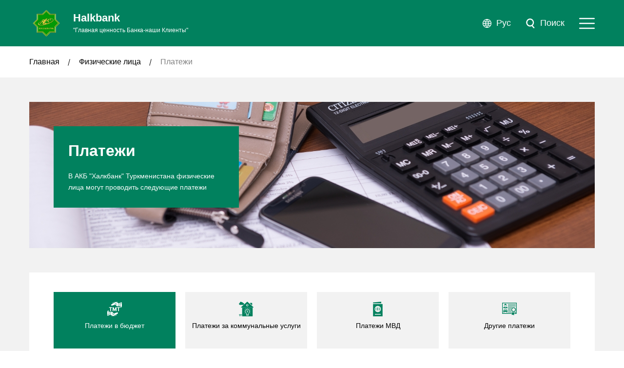

--- FILE ---
content_type: text/html; charset=UTF-8
request_url: https://www.halkbank.gov.tm/ru/payments
body_size: 59897
content:
<!DOCTYPE html>
<html lang="en">

<head>
    <meta charset="UTF-8">
    <meta http-equiv="X-UA-Compatible" content="IE=edge">
    <meta name="viewport" content="width=device-width, initial-scale=1.0">
    <meta http-equiv="Content-Security-Policy" content="upgrade-insecure-requests">
    <link rel="preconnect" href="https://fonts.gstatic.com">
    <link rel="preconnect" href="https://fonts.gstatic.com">
    <!-- <link href="https://fonts.googleapis.com/css2?family=Open+Sans:wght@300;400;600;700&display=swap" rel="stylesheet"> -->
    
    <link rel="icon" type="image/png" href="https://www.halkbank.gov.tm/themes/halk_bank/assets/favicon_halk.ico">
    <link rel="stylesheet" href="https://www.halkbank.gov.tm/themes/halk_bank/assets/css/slick-theme.css">
    <link rel="stylesheet" href="https://www.halkbank.gov.tm/themes/halk_bank/assets/css/slick.css">   
    <link rel="stylesheet" href="https://www.halkbank.gov.tm/themes/halk_bank/assets/css/lightpick.css">
    <link rel="stylesheet" href="https://www.halkbank.gov.tm/themes/halk_bank/assets/css/main.css">
    
    
    <title>Halk bank</title>
    </head>

<body>
    
    <!-- Header start ================================================================ -->
    <style>

    .nav_group_link {
        position: relative;
    }
    
    .sub_nav_group {
        display: none;
        position: absolute;
        left: 100%;
        top: 0;
        margin-right: 5px;
        background-color: #44AF7B;
        box-shadow: 0 4px 8px rgba(0, 0, 0, 0.2);
        z-index: 1000;
    }
    
    .nav_group_link:hover .sub_nav_group {
        display: block;
    }
    
    .sub_nav_group_link {
        display: block;
        padding: 5px 10px;
        text-decoration: none;
        font-weight: 400;
        line-height: 1.3;
        padding: 15px 20px;
        position: relative;
        transition: all .2s linear;
        -ms-transition: all .2s linear;
        -moz-transition: all .2s linear;
        -o-transition: all .2s linear;
        -webkit-transition: all .2s linear;
        
    }
    
    /*.sub_nav_group{display: block;}*/

    @media (max-width: 1350px) {
        
        .qrd{
            display: none !important;    
        }

           
    }
    
    
    @media (max-width: 1300px) {
        
        .qrd{
            display: none !important;    
        }
        
            .nav_group_link {
                position: static; 
            }
        
            .sub_nav_group {
                display: block;
                position: static;
                margin-left: 2%;
                background-color: transparent; 
                box-shadow: none;
            }
        
            .nav_group_link:hover .sub_nav_group {
                display: block;
            }
        
            .sub_nav_group_link {
                padding: 5px 10px;
                transition: none;
            }

    }
    
    
    @media (max-width: 1100px) {
        
        .qrd{
            display: none !important;    
        }


    }
    
    
    
    @media (max-width: 3000px) {
        
        .qrd{
            display: none !important;    
        }

	
    }
    
    
    @media (max-width: 850px) {
        .qrd{
            display: none !important;    
        }
        
	

    }
    
    @media (max-width: 800px) {
        .qrd{
            display: none !important;    
        }

	
        
    }
    
    @media (max-width: 650px) {
        
        .qrd{
            display: block !important;    
        }

	

    }
    
    @media (max-width: 450px) {
        
        .qrd{
            display: block !important;    
        }

	

    }

</style>

<!-- Header =============================================== -->
    <!-- Header =============================================== -->
<header class="header">
    <div class="head_top" id="head_top">
        <div class="auto_container">
            <div class="head_top_wrap">
                <div class="top_link">
                    <div class="top_item active" data-tab="#top_nav-1">
                        Физические лица
                    </div>
                    <div class="top_item  " data-tab="#top_nav-2">
                        Предприниматели
                    </div>
                    <div class="top_item " data-tab="#top_nav-3">
                        Юридические лица
                    </div>
                </div>
                <div class="top_contact">
                 
                     <a href="https://www.halkbank.gov.tm/ru/help" class="top_contact_item">
                       <div class="top_icon">
                           <img src="https://www.halkbank.gov.tm/themes/halk_bank/assets/images/svg/phone.svg" alt="icon">
                       </div>
                        <div class="top_contact_text">
                            Помощь
                        </div>
                    </a> 
                
                    <a href="https://www.halkbank.gov.tm/ru/contact" class="top_contact_item">
                        <div class="top_icon">
                            <img src="https://www.halkbank.gov.tm/themes/halk_bank/assets/images/svg/phone.svg" alt="icon">
                        </div>
                        <div class="top_contact_text">
                            Контакты
                        </div>
                    </a>
                    
                    <!-- <form method="POST" action="https://www.halkbank.gov.tm/ru/payments" accept-charset="UTF-8"><input name="_session_key" type="hidden" value="hNYh0huRZdGGyvZxNbiSWYZi4JmPP4Wt06Zq6564"><input name="_token" type="hidden" value="N0wdNdo5QOiY4tN6bLlRExYmetqIZ6VoH50IJlnI">
    <select name="locale" data-request="onSwitchLocale" class="form-control">
                    <option value="ru" selected>Russia</option>
                    <option value="tm" >Turkmen</option>
                    <option value="en" >English</option>
            </select>
</form> -->

                    <div class="top_contact_item">
                        <div class="lang_group">
                            <div class="top_icon">
                                <img src="https://www.halkbank.gov.tm/themes/halk_bank/assets/images/svg/globus.svg" alt="icon">
                            </div>
                                                        <div class="top_contact_text">
                                Рус
                            </div>
                                                                                                                <!--  -->
                        </div>
                        <div class="drop_lang">
                            <!-- <a href="#" class="other_lang" data-request="onSwitchLocale" data-request-data="locale: 'en'">
                                Eng
                            </a> -->
                            <a href="/tm" class="other_lang" data-request="onSwitchLocale" data-request-data="locale: 'tm'">
                                Tkm
                            </a>
                            <a href="/ru" class="other_lang" data-request="onSwitchLocale" data-request-data="locale: 'ru'">
                                Рус
                            </a>
                            <a href="/en" class="other_lang" data-request="onSwitchLocale" data-request-data="locale: 'en'">
                                Eng
                            </a>
                        </div>
                    </div>                    
                    
                    
                   <!--  <a href="https://ib.gov.tm/ib/" class="top_contact_item">
                       <div class="top_icon">
                           <img src="https://www.halkbank.gov.tm/themes/halk_bank/assets/images/svg/login.svg" alt="icon">
                       </div>
                       <div class="top_contact_text">
                             Internet - Banking
                       </div>
                   </a> -->
                    
                   
                    <div class="top_contact_item">
                        <div class="top_icon">
                            <img src="https://www.halkbank.gov.tm/themes/halk_bank/assets/images/svg/login.svg" alt="icon">
                        </div>
                        <h5 class="top_contact_text nav_txt">
                             Internet - Banking
                        </h5>
                        <div class="top_contact-group nav_group">
                            <a href="https://ib.gov.tm/ib/" target="_blank" >Для картодержателей</a>
                            <a href="https://internetbank.halkbank.gov.tm/" target="_blank">Для юридических лиц и предпринимателей </a>
                        </div>
                    </div>
                
                    
                    
                </div>
            </div>
        </div>
    </div>
    <!-- ----------------------------- -->
    <div class="head_inner">
        <div class="auto_container">
            <div class="head_wrap">
                <a href="https://www.halkbank.gov.tm/ru">
                <div class="head_logo">
                    <div class="head_photo">
                        <img src="https://www.halkbank.gov.tm/themes/halk_bank/assets/images/logo.png" alt="logo">
                    </div>
                    <div class="logo_text">
                        Halkbank <br>
                        <span>
                            "Главная ценность Банка-наши Клиенты"
                        </span>
                    </div>
                </div>
                </a>
                <div class="head_menu">
                    <a href="https://www.halkbank.gov.tm/ru/branches" class="menu_item">
                        <div class="menu_icon"> 
                            <img src="https://www.halkbank.gov.tm/themes/halk_bank/assets/images/svg/gps.svg" alt="icon">
                        </div>
                        <div class="menu_text">
                            Филиалы банка
                        </div>
                    </a>
                    <a href="https://www.halkbank.gov.tm/ru/atms" class="menu_item">
                        <div class="menu_icon">
                            <img src="https://www.halkbank.gov.tm/themes/halk_bank/assets/images/svg/bank.svg" alt="icon">
                        </div>
                        <div class="menu_text">
                            Банкоматы
                        </div>
                    </a>
                    <!-- <a href="#" class="menu_item">
                        <div class="menu_icon">
                            <img src="images/svg/ask.svg" alt="icon">
                        </div>
                        <div class="menu_text">
                            Помощь
                        </div>
                    </a> -->
                    <form action="https://www.halkbank.gov.tm/ru/search" class="search_form" method="get">
                        <div class="search_input">
                            <input type="text" name="q" placeholder="Поиск" autocomplete="off">
                        </div>
                        <div class="loupe">
                            <img src="https://www.halkbank.gov.tm/themes/halk_bank/assets/images/svg/search.svg" alt="icon">
                        </div>
                    </form>
                </div>

                <div class="mobile_menu">
                <!-- <form method="POST" action="https://www.halkbank.gov.tm/ru/payments" accept-charset="UTF-8"><input name="_session_key" type="hidden" value="hNYh0huRZdGGyvZxNbiSWYZi4JmPP4Wt06Zq6564"><input name="_token" type="hidden" value="N0wdNdo5QOiY4tN6bLlRExYmetqIZ6VoH50IJlnI">
    <select name="locale" data-request="onSwitchLocale" class="form-control">
                    <option value="ru" selected>Russia</option>
                    <option value="tm" >Turkmen</option>
                    <option value="en" >English</option>
            </select>
</form> -->

                    <div class="top_contact_item">
                        <div class="lang_group">
                            <div class="top_icon">
                                <img src="https://www.halkbank.gov.tm/themes/halk_bank/assets/images/svg/globus.svg" alt="icon">
                            </div>
                                                        <div class="top_contact_text">
                                Рус
                            </div>
                                                                                                                <!--  -->
                        </div>
                        <div class="drop_lang">
                            <!-- <a href="#" class="other_lang" data-request="onSwitchLocale" data-request-data="locale: 'en'">
                                Eng
                            </a> -->
                            <a href="/tm" class="other_lang" data-request="onSwitchLocale" data-request-data="locale: 'tm'">
                                Tkm
                            </a>
                            <a href="/ru" class="other_lang" data-request="onSwitchLocale" data-request-data="locale: 'ru'">
                                Рус
                            </a>
                            <a href="/en" class="other_lang" data-request="onSwitchLocale" data-request-data="locale: 'en'">
                                Eng
                            </a>
                        </div>
                    </div>                    <!-- <div class="top_contact_item">
                        <div class="lang_group">
                            <div class="top_icon">
                                <img src="https://www.halkbank.gov.tm/themes/halk_bank/assets/images/svg/globus.svg" alt="icon">
                            </div>
                            <div class="top_contact_text">
                                РУС
                            </div>
                        </div>
                        <div class="drop_lang">
                            <a href="#" class="other_lang">
                                Eng
                            </a>
                            <a href="#" class="other_lang">
                                Tm
                            </a>
                        </div>
                    </div> -->

                    <div class="mobile_search">
                        <div class="loupe">
                            <img src="https://www.halkbank.gov.tm/themes/halk_bank/assets/images/svg/search.svg" alt="search-icon">
                        </div>
                        <span>
                           Поиск
                        </span>
                    </div>

                    <div class="burger">
                        <img src="https://www.halkbank.gov.tm/themes/halk_bank/assets/images/svg/menu.svg" alt="Kart arkaly töleg">
                    </div>
                </div>
            </div>
        </div>
    </div>
    <!-- ---------------------------- -->
    <nav class="navs">
        <div class="auto_container">
            <div class="nav_bg">
                <div class="nav_inner">
                    <div class="nav_outer">
                        <div class="mobile_tab_header">
                            <div class="top_link">
                                <div class="top_item  active" data-tab="#top_nav-1">
                                   Физические лица
                                </div>
                                <div class="top_item " data-tab="#top_nav-2">
                                   Предприниматели
                                </div>
                                <div class="top_item " data-tab="#top_nav-3">
                                    Юридические
                                </div>
                            </div>
                        </div>

                        <div class="nav_wrap active" id="top_nav-1">
                            <!-- <a href="https://www.halkbank.gov.tm/ru/payments" class="nav_link  active "> -->
                            
                            
                           <!--  <div class="nav_box" id="nav_box-6">
                                <span class="nav_txt">
                                     Платежи
                                </span>
                                <div class="nav_group" id="nav_data-6">
                                    <div class="nav_group_inner">
                                        <a href="https://www.halkbank.gov.tm/ru/payments" class="nav_group_link"> Платежи</a>
                                        <div class="nav_group_link" style="">
                                            <a style="color: white;">Тарифы</a>
                                            <div class="sub_nav_group">
                                                <a href="/storage/app/media/pdf_file/Tarif-2025-manat.docx#toolbar=0" class="sub_nav_group_link nav_group_link">В национальной валюте</a>
                                                <a href="/storage/app/media/pdf_file/Tarif-2025-walyuta.docx#toolbar=0" class="sub_nav_group_link nav_group_link">В иностранной валюте</a>
                                            </div>
                                        </div>
                                    </div>
                                </div>
                            </div> -->
                            
                            <a href="https://www.halkbank.gov.tm/ru/payments" class="nav_link">
                                Платежи
                            </a>
                            
                            <!-- Тарифы (НОВЫЙ отдельный пункт сразу после "Платежи") -->
                            <div class="nav_box has_dropdown" id="nav_box-tariffs">
                                <span class="nav_txt">
                                    Тарифы
                                </span>
                            
                                <div class="nav_group" id="nav_data-tariffs">
                                    <div class="nav_group_inner">
                                        <a href="/storage/app/media/pdf_file/Tarif-2025-manat.pdf#toolbar=0"
                                           class="nav_group_link">
                                            В национальной валюте
                                        </a>
                            
                                        <a href="/storage/app/media/pdf_file/Tarif-2025-walyuta.pdf#toolbar=0"
                                           class="nav_group_link">
                                            В иностранной валюте
                                        </a>
                                    </div>
                                </div>
                            </div>

                            
                            <!--<a href="https://www.halkbank.gov.tm/ru/payments" class="nav_link">
                                Платежи
                            </a>-->

                             
                            <!-- </a> -->
                            <a href="https://www.halkbank.gov.tm/ru/credit" class="nav_link ">
                                Кредиты
                            </a>
                            <a href="https://www.halkbank.gov.tm/ru/deposit" class="nav_link ">
                                Вклады
                            </a>
                            <a href="https://www.halkbank.gov.tm/ru/transfer" class="nav_link ">
                                Денежные переводы
                            </a>
                            <a href="https://www.halkbank.gov.tm/ru/credit_cards" class="nav_link ">
                                Карты
                            </a>
                            <a href="https://shahsyotag.halkbank.gov.tm/ru/" class="nav_link">
                                Онлайн-заявки
                            </a>
                            <!-- <div class="nav_box" id="nav_box-1">
                                Онлайн-заявки
                                <div class="nav_group" id="nav_data-1">
                                    <div class="nav_group_inner">
                                        <a href="" class="nav_group_link">Онлайн-заявка на кредиты</a>
                                        <a href="" class="nav_group_link">Онлайн-заявка на карту</a>
                                    </div>
                                </div>
                            </div> -->
                            <!-- <a href="#" class="nav_link">
                                Онлайн-платежи
                            </a> -->
                            <div class="nav_box" id="nav_box-5">
                                <span class="nav_txt">
                                    Онлайн-платежи
                                </span>
                                <div class="nav_group" id="nav_data-5">
                                    <div class="nav_group_inner">
                                        <a href="https://talyp-toleg.halkbank.gov.tm/user/login" class="nav_group_link">Оплата за обучение</a>
                                        <a href="https://swamob.halkbank.gov.tm/" class="nav_group_link">Система цифровой оплаты</a>
                                        <!-- <a href="https://toleg.halkbank.gov.tm/" class="nav_group_link">Оплата коммунальных услуг</a> -->
                                    </div>
                                </div>
                            </div>
                            <div class="nav_box" id="nav_box-2">
                                <span class="nav_txt">
                                    О банке
                                </span>
                                <div class="nav_group" id="nav_data-2">
                                    <div class="nav_group_inner">
                                        <a href="https://www.halkbank.gov.tm/ru/history" class="nav_group_link">История банка</a>
                                        <a href="https://www.halkbank.gov.tm/ru/goal_and_values" class="nav_group_link">Цели и ценности банка</a>
                                    </div>
                                </div>
                            </div>
                            <!-- a href="https://www.halkbank.gov.tm/ru/help" class="nav_link ">
                                Помощь
                            </a> -->
                        </div>
                        <div class="nav_wrap " id="top_nav-2">
                            <a href="https://www.halkbank.gov.tm/ru/entreprener" class="nav_link ">
                                Расчетно-кассовые операции
                            </a>
                            <a href="https://www.halkbank.gov.tm/ru/credit_deposit" class="nav_link ">
                                 Кредиты
                            </a>
                            <a href="https://www.halkbank.gov.tm/ru/e-commerce" class="nav_link ">
                                E-commerce
                            </a>
                            <!-- <a href="#" class="nav_link">
                                Тарифы
                            </a> -->
                            <!-- <a href="#" class="nav_link">
                                Онлайн - заявки
                            </a> -->
                            <!-- <div class="nav_box" id="nav_box-3">
                                О банке
                                <div class="nav_group" id="nav_data-3">
                                    <div class="nav_group_inner">
                                        <a href="https://www.halkbank.gov.tm/ru/history" class="nav_group_link">История банка</a>
                                        <a href="https://www.halkbank.gov.tm/ru/goal_and_values" class="nav_group_link">Цели и ценности банка</a>
                                    </div>
                                </div>
                            </div> -->
                        </div>
                        <div class="nav_wrap " id="top_nav-3">
                            <a href="https://www.halkbank.gov.tm/ru/entreprener_law" class="nav_link ">
                                Расчетно-кассовые операции
                            </a>
                            <a href="https://www.halkbank.gov.tm/ru/yur_credits" class="nav_link  ">
                                Кредиты
                            </a>
                            <!-- <a href="#" class="nav_link">
                                Тарифы
                            </a> -->
                            <!-- <div class="nav_box" id="nav_box-4">
                                О банке
                                <div class="nav_group" id="nav_data-4">
                                    <div class="nav_group_inner">
                                        <a href="history.html" class="nav_group_link">История банка</a>
                                        <a href="goal_and_values.html" class="nav_group_link">Цели и ценности банка</a>
                                    </div>
                                </div>
                            </div> -->
                        </div>

                        <div class="mobile_tab_footer"> 
                            <div class="top_contact_item">
                                <div class="top_icon">
                                    <img src="https://www.halkbank.gov.tm/themes/halk_bank/assets/images/svg/phone.svg" alt="icon">
                                </div>
                                <a href="https://www.halkbank.gov.tm/ru/contact" ><div class="top_contact_text">
                                   Контакты
                                </div></a>
                            </div>
                            <div class="top_contact_item">
                                <div class="top_icon">
                                    <img src="https://www.halkbank.gov.tm/themes/halk_bank/assets/images/svg/login.svg" alt="icon">
                                </div>
                                <div class="top_contact_text">
                                    Internet - Banking
                                </div>
                            </div>
                            
                            <div class="nav_group_inner">
                                <a href="https://ib.gov.tm/ib/" class="nav_group_link">Для картодержателей</a>
                                <a href="https://internetbank.halkbank.gov.tm/" class="nav_group_link">Для юридических лиц и предпринимателей </a>
                            </div>

                                
                            <div class="top_contact_item">
                                <div class="top_icon">
                                    <img src="https://www.halkbank.gov.tm/themes/halk_bank/assets/images/svg/gps.svg" alt="icon">
                                </div>
                                <a href="https://www.halkbank.gov.tm/ru/branches"><div class="top_contact_text">
                                    Филиалы банка
                                </div></a>
                            </div>
                            <div class="top_contact_item">
                                <div class="top_icon">
                                    <img src="https://www.halkbank.gov.tm/themes/halk_bank/assets/images/svg/bank.svg" alt="icon">
                                </div>
                                <a href="https://www.halkbank.gov.tm/ru/atms"><div class="top_contact_text">
                                    Банкоматы
                                </div></a>
                            </div>
                        </div>
                    </div>
                </div>
            </div>
        </div>
    </nav>
</header>
<!-- Header end =========================================== -->

<!-- Mobile search ======================================== -->
<section class="search_modal">
    <div class="search_inner">
        <div class="head_logo">
            <div class="head_photo">
                <img src="https://www.halkbank.gov.tm/themes/halk_bank/assets/images/logo.png" alt="logo">
            </div>
            <div class="logo_text">
                Халкбанк <br>
                <span>
                    "Главная ценность Банка-наши Клиенты"
                </span>
            </div>
        </div>
        <form action="https://www.halkbank.gov.tm/ru/search" class="modal_search_form" method="get">
            <div class="modal_search_input">
                <input type="text" placeholder="Поиск" name="q" autocomplete="off">
                <button type="submit" class="modal_search_icon">
                    <svg xmlns="http://www.w3.org/2000/svg" width="10.608" height="12" viewBox="0 0 10.608 12">
                        <path id="Иконка_поиск_" data-name="Иконка (поиск)"
                            d="M18.39,18.806l-2.118-2.238a4.941,4.941,0,1,0-3.339,1.313,4.871,4.871,0,0,0,2.168-.509L17.36,19.78a.709.709,0,1,0,1.031-.974ZM9.405,12.941a3.529,3.529,0,1,1,3.529,3.529A3.529,3.529,0,0,1,9.405,12.941Z"
                            transform="translate(-7.977 -7.999)" fill="#000" />
                    </svg>
                </button>
            </div>
        </form>
    </div>
    <div class="close_modal">
        <img src="https://www.halkbank.gov.tm/themes/halk_bank/assets/images/svg/x.png" alt="close-icon">
    </div>
</section>
<!-- Mobile search end ==================================== -->
    <!-- Header end =========================================== -->    <!-- Header end ================================================================ -->
        <!-- Breadcrumb =========================================== -->
    <div class="breadcrumb">
        <div class="auto_container">
            <div class="crumb_wrap">
                <a href="#" class="crumb_item">
                    Главная
                </a>
                <a href="#" class="crumb_item">
                   Физические лица
                </a>
                <div class="crumb_item">
                     Платежи
                </div>
            </div>
        </div>
    </div>
    <!-- Breadcrumb end ======================================= -->
    <!-- Payments ============================================= -->
    <section class="other_page">
        <section class="payment">
            <div class="auto_container">
                <div class="payment_wrap">
                    <div class="info_banner">
                        <div class="info_data">
                            <div class="info_title">
                                 Платежи
                            </div>
                            <div class="info_text">
                                В АКБ "Халкбанк" Туркменистана физические лица могут проводить следующие платежи
                            </div>
                        </div>
                        <div class="info_banner_photo">
                            <img src="https://www.halkbank.gov.tm/themes/halk_bank/assets/images/payment.png" alt="photo">
                        </div>
                    </div>
    
                    <div class="payment_tab">
                        <div class="payment_box">
                            <div class="payment_link tab_btn active" data-tab="#payment-1" >
                                <div class="payment_link_icon">
                                    <svg xmlns="http://www.w3.org/2000/svg" width="29.999" height="30"
                                        viewBox="0 0 29.999 30">
                                        <path id="Union_10" data-name="Union 10"
                                            d="M4561.759-4431.89l.3-.54,1.593.89-.3.539Zm5.946.125,1.078-.631.313.533-1.078.632Zm-6.991-2.133H4559.4v-5.836h4.48l2.376,2.8.007,0c.028.064,1.008.915.18,1.7a1.021,1.021,0,0,1-1.441-.039l-2.129-2.257-.452.426,2.13,2.254a1.639,1.639,0,0,0,2.315.068,1.634,1.634,0,0,0,.123-2.248l-.077-.092c.052-.015,5.753-1.7,6.142-1.815a.03.03,0,0,0,.013-.006,1.385,1.385,0,0,1,1.82.784,1.381,1.381,0,0,1-.6,1.7l-8.967,5.162Zm.138,1.515.3-.541.559.312-.3.54Zm8.528-.344,3.048-1.789.313.533-3.049,1.788Zm-16.38.262v-9.074h3.072v9.074Zm.882-2.376a.653.653,0,0,0,.653.653.654.654,0,0,0,.654-.653.655.655,0,0,0-.654-.654A.654.654,0,0,0,4553.883-4434.841Zm2.809,1.357v-7.035h1.944v7.035Zm5.784-7v-.619h.735v.619Zm-2.679,0v-.619h2.136v.619Zm8.01-1.319-2.124-4.572v4.523h-1.6v-8h1.656l2.365,5.329,2.136-5.329h1.668v8h-1.6v-4.477l-1.932,4.525Zm7.476-.048v-6.551h-2.389v-1.453h6.4v1.453h-2.375v6.551Zm-16.187,0v-6.551h-2.389v-1.453h6.4v1.453h-2.376v6.551Zm-5.383-.417v-.619h2.574v.619Zm26-6.852v-.618h2.573v.618Zm.214-1.339v-9.072H4583v9.072Zm.882-6.7a.653.653,0,0,0,.653.652.652.652,0,0,0,.653-.652.654.654,0,0,0-.653-.654A.655.655,0,0,0,4580.81-4457.151Zm-6.744,6.252v-.619h2.136v.619Zm-1.278,0v-.619h.734v.619Zm4.577-.576v-7.036h1.944v7.036Zm-5.241-.786-2.377-2.8-.007,0c-.028-.065-1.008-.916-.18-1.7a1.022,1.022,0,0,1,1.441.04l2.129,2.257.452-.427-2.13-2.253a1.638,1.638,0,0,0-2.314-.068,1.635,1.635,0,0,0-.125,2.248l.078.093c-3.179.938-5.017,1.482-6.292,1.861a1.387,1.387,0,0,1-1.684-.826,1.381,1.381,0,0,1,.6-1.7l8.967-5.162,4.6,2.6h1.317v5.836Zm-8.866-5.755,3.048-1.788.312.534-3.048,1.788Zm11.028-1.37.3-.541.56.312-.3.541Zm-1.94-1.074.3-.54,1.594.889-.3.54Zm-5.442.326,1.075-.633.314.534-1.078.632Z"
                                            transform="translate(-4553 4461)" fill="#fff" />
                                    </svg>
                                </div>
                                <div class="payment_link_title">
                                    Платежи в 
                                    бюджет
                                </div>
                            </div>
                            <div class="payment_link tab_btn" data-tab="#payment-2" >
                                <div class="payment_link_icon">
                                    <svg xmlns="http://www.w3.org/2000/svg" width="30" height="30" viewBox="0 0 30 30">
                                        <g id="noun_Domestic_Electricity_1874808"
                                            data-name="noun_Domestic Electricity_1874808"
                                            transform="translate(-0.5 -0.475)">
                                            <g id="Group_577" data-name="Group 577" transform="translate(0.5 0.475)">
                                                <g id="Group_570" data-name="Group 570" transform="translate(16.088 5.668)">
                                                    <path id="Path_2058" data-name="Path 2058"
                                                        d="M36.713,12.8A1.321,1.321,0,0,0,35.4,14.16a1.336,1.336,0,1,0,1.313-1.36Z"
                                                        transform="translate(-35.4 -12.8)" fill="#01815e" />
                                                </g>
                                                <g id="Group_571" data-name="Group 571" transform="translate(4.439)">
                                                    <path id="Path_2059" data-name="Path 2059"
                                                        d="M36.392,11.645,24.061.58a.492.492,0,0,0-.61,0L11.121,11.645a.529.529,0,0,0-.141.516.451.451,0,0,0,.422.281H36.017a.475.475,0,0,0,.422-.281A.367.367,0,0,0,36.392,11.645ZM23.733,9.911a2.261,2.261,0,0,1-2.251-2.3,2.292,2.292,0,0,1,2.251-2.3,2.332,2.332,0,0,1,2.3,2.3A2.3,2.3,0,0,1,23.733,9.911Z"
                                                        transform="translate(-10.962 -0.475)" fill="#01815e" />
                                                </g>
                                                <g id="Group_572" data-name="Group 572" transform="translate(0.281 0.105)">
                                                    <path id="Path_2060" data-name="Path 2060"
                                                        d="M3.21,7.217H9.493a2.063,2.063,0,1,0,0-4.126,1.3,1.3,0,0,0-.422.047A2.061,2.061,0,0,0,7.054,1.5a1.758,1.758,0,0,0-.516.047,2.048,2.048,0,0,0-3.7,1.172v.328A2.025,2.025,0,0,0,1.1,5.06,2.172,2.172,0,0,0,3.21,7.217Z"
                                                        transform="translate(-1.1 -0.7)" fill="#01815e" />
                                                </g>
                                                <g id="Group_573" data-name="Group 573"
                                                    transform="translate(16.131 26.484)">
                                                    <rect id="Rectangle_2479" data-name="Rectangle 2479" width="3.001"
                                                        height="1.266" fill="#01815e" />
                                                </g>
                                                <g id="Group_574" data-name="Group 574"
                                                    transform="translate(13.966 16.373)">
                                                    <path id="Path_2061" data-name="Path 2061"
                                                        d="M30.9,40.129a3.708,3.708,0,0,0,1.031,2.532,3.911,3.911,0,0,1,1.125,3.048h3a3.9,3.9,0,0,1,1.078-3A3.634,3.634,0,1,0,30.9,40.129Zm3.938-1.688-.469,1.125,1.078.281a.63.63,0,0,1,.328.281.651.651,0,0,1,0,.422l-.891,1.641a.492.492,0,0,1-.422.234.423.423,0,0,1-.234-.047.474.474,0,0,1-.188-.656l.61-1.125-1.031-.281a.841.841,0,0,1-.328-.234.514.514,0,0,1,0-.375l.7-1.641a.465.465,0,0,1,.61-.234A.43.43,0,0,1,34.838,38.441Z"
                                                        transform="translate(-30.9 -36.536)" fill="#01815e" />
                                                </g>
                                                <g id="Group_575" data-name="Group 575" transform="translate(0 12.371)">
                                                    <path id="Path_2062" data-name="Path 2062"
                                                        d="M.5,42.535A.466.466,0,0,0,.961,43H2.068v2.11a.461.461,0,1,0,.922,0V43H4.7v2.11a.461.461,0,1,0,.922,0V43H7.28V45.16a.439.439,0,0,0,.461.469H28.172a.439.439,0,0,0,.461-.469V28H7.234V42.066H5.573V41.5a.461.461,0,1,0-.922,0v.563H2.99V41.5a.461.461,0,1,0-.922,0v.563H.961A.439.439,0,0,0,.5,42.535Zm13.144-3.61-.692.422a.463.463,0,0,1-.646-.188.479.479,0,0,1,.184-.656l.692-.422a.463.463,0,0,1,.646.188A.479.479,0,0,1,13.644,38.924Zm10.331.234a.483.483,0,0,1-.415.234.41.41,0,0,1-.231-.047l-.692-.422a.479.479,0,0,1-.184-.61.506.506,0,0,1,.646-.188l.692.422A.436.436,0,0,1,23.975,39.159Zm.415-3.423a.439.439,0,0,1-.461.469h-.738a.469.469,0,0,1,0-.938h.738A.466.466,0,0,1,24.39,35.736Zm-1.753-3.141.692-.422a.463.463,0,0,1,.646.188.479.479,0,0,1-.184.656l-.692.422a.41.41,0,0,1-.231.047.548.548,0,0,1-.415-.234A.509.509,0,0,1,22.638,32.595ZM20.47,30.719l.415-.7a.506.506,0,0,1,.646-.188.524.524,0,0,1,.184.656l-.415.7a.483.483,0,0,1-.415.234.41.41,0,0,1-.231-.047A.479.479,0,0,1,20.47,30.719Zm.784,8.111c-1.107,1.125-.738,2.579-.784,4.595a.883.883,0,0,1-.876.891h-3a.883.883,0,0,1-.876-.891V41.6a3.3,3.3,0,0,0-.83-2.813A4.463,4.463,0,0,1,13.644,35.6a4.476,4.476,0,0,1,4.981-4.5A4.562,4.562,0,0,1,21.254,38.831ZM17.7,29.407a.461.461,0,1,1,.922,0v.844a.461.461,0,1,1-.922,0Zm-2.906.422a.463.463,0,0,1,.646.188l.415.7a.479.479,0,0,1-.184.656.41.41,0,0,1-.231.047.548.548,0,0,1-.415-.234l-.415-.7A.479.479,0,0,1,14.8,29.829Zm-2.491,2.485a.506.506,0,0,1,.646-.188l.692.422a.524.524,0,0,1,.184.656.483.483,0,0,1-.415.234.41.41,0,0,1-.231-.047l-.692-.422A.479.479,0,0,1,12.307,32.313Zm-.415,2.954h.83a.469.469,0,0,1,0,.938h-.83a.469.469,0,0,1,0-.938Z"
                                                        transform="translate(-0.5 -28)" fill="#01815e" />
                                                </g>
                                                <g id="Group_576" data-name="Group 576" transform="translate(22.695 2.544)">
                                                    <path id="Path_2063" data-name="Path 2063"
                                                        d="M54.495,6.369a.481.481,0,0,0-.469-.469H50.369a.443.443,0,0,0-.469.469v.469l4.548,4.079Z"
                                                        transform="translate(-49.9 -5.9)" fill="#01815e" />
                                                </g>
                                            </g>
                                        </g>
                                    </svg>
                                </div>
                                <div class="payment_link_title">
                                    Платежи за коммунальные 
                                    услуги
                                </div>
                            </div>
                            <div class="payment_link tab_btn" data-tab="#payment-3" >
                                <div class="payment_link_icon">
                                    <svg xmlns="http://www.w3.org/2000/svg" width="19.313" height="30"
                                        viewBox="0 0 19.313 30">
                                        <g id="Group_608" data-name="Group 608" transform="translate(-11.4)">
                                            <path id="Path_2150" data-name="Path 2150"
                                                d="M28.109,0,11.4,1.484V3.3H28.109V0Z" fill="#01815e" />
                                            <path id="Path_2151" data-name="Path 2151"
                                                d="M11.4,10.1V35.264H30.712V10.1ZM27.009,31.763H15.1V30.269H27.009Zm-5.953-5.042a6.467,6.467,0,1,1,6.422-6.443A6.5,6.5,0,0,1,21.056,26.721Z"
                                                transform="translate(0 -5.264)" fill="#01815e" />
                                            <path id="Path_2152" data-name="Path 2152"
                                                d="M30.1,27.317a9.217,9.217,0,0,0,.862,4.117,9.356,9.356,0,0,0,.862-4.117,9.217,9.217,0,0,0-.862-4.117A9.356,9.356,0,0,0,30.1,27.317Z"
                                                transform="translate(-9.952 -12.41)" fill="#01815e" />
                                            <path id="Path_2153" data-name="Path 2153"
                                                d="M23.92,24.3a4.661,4.661,0,0,0-.383,6.894,2.4,2.4,0,0,0,.383.335,13.679,13.679,0,0,1-.479-3.639A13.862,13.862,0,0,1,23.92,24.3Z"
                                                transform="translate(-5.745 -12.985)" fill="#01815e" />
                                            <path id="Path_2154" data-name="Path 2154"
                                                d="M38.379,27.891a14.337,14.337,0,0,1-.479,3.687c2.394-1.724,2.2-5.506,0-7.277A13.307,13.307,0,0,1,38.379,27.891Z"
                                                transform="translate(-14.104 -12.985)" fill="#01815e" />
                                        </g>
                                    </svg>
                                </div>
                                <div class="payment_link_title">
                                    Платежи 
                                    МВД
                                </div>
                            </div>
                            <div class="payment_link tab_btn" data-tab="#payment-4" >
                                <div class="payment_link_icon">
                                    <svg xmlns="http://www.w3.org/2000/svg" width="34.726" height="30"
                                        viewBox="0 0 34.726 30">
                                        <g id="noun_driving_license_85638" data-name="noun_driving license_85638"
                                            transform="translate(-5 -17.188)">
                                            <path id="Path_2173" data-name="Path 2173"
                                                d="M5,17.188V43.425H27.813l.217-1.543H6.543V18.731H38.182v23.15h-.7l.337,1.543h1.905V17.188H5Zm7.584,2.689A2.708,2.708,0,0,0,11.8,20l-.012.012h-.012A2.911,2.911,0,0,0,10,23.18c-.006.007-.007.017-.012.024a1.125,1.125,0,0,0-.1.965,1.5,1.5,0,0,0,.53.941,3.024,3.024,0,0,0,.507,1.049l.012.012c.017.024.03.037.048.06a4.566,4.566,0,0,1,0,.651,6.2,6.2,0,0,1-1.4.41,2.259,2.259,0,0,0-1.857,1.6.643.643,0,0,0,.084.6c.47.68,2.939.832,4.932.832s4.474-.152,4.943-.832a.64.64,0,0,0,.073-.6,2.259,2.259,0,0,0-1.857-1.6,6.137,6.137,0,0,1-1.4-.41,5.734,5.734,0,0,1,.012-.663c.012-.014.024-.021.036-.036v-.012a3.048,3.048,0,0,0,.519-1.061,1.5,1.5,0,0,0,.531-.941,1.127,1.127,0,0,0-.1-.965c-.005-.007-.007-.017-.012-.024a2.917,2.917,0,0,0-1.785-3.171h-.012V20a2.727,2.727,0,0,0-.759-.121H12.91c-.058,0-.1.008-.157.012s-.114-.012-.169-.012Zm5.92.326v.772h18.52V20.2Zm0,1.929V22.9h18.52v-.772Zm-6.9.06a4.924,4.924,0,0,0,2.3,1.29s-.276-.516-.507-.977a3.5,3.5,0,0,0,1.387.977,3.045,3.045,0,0,0,.2-.338c-.011.109-.025.22-.048.338a.218.218,0,0,1,.073-.012c.091,0,.215.081.1.591-.152.655-.409.687-.47.687h-.012a2.319,2.319,0,0,1-.591,1.278c0,.005-.012.007-.012.012a1.812,1.812,0,0,1-1.338.651,1.886,1.886,0,0,1-1.218-.639s0-.008,0-.012a2.4,2.4,0,0,1-.615-1.29h-.012c-.061,0-.318-.032-.47-.687-.118-.509.005-.591.1-.591a.357.357,0,0,1,.084.012h.012l.2.639S10.64,22.33,11.608,22.192Zm6.9,1.869v.772h18.52v-.772Zm0,1.929v.772h18.52V25.99Zm-4.5.711a1.439,1.439,0,0,0,.048.422c.048.129.337.272.675.386a2.872,2.872,0,0,1-3.943,0c.338-.115.615-.257.663-.386a1.4,1.4,0,0,0,.048-.41,2.109,2.109,0,0,0,1.169.458c.026,0,.058,0,.084,0a2.05,2.05,0,0,0,1.254-.47Zm4.5,1.218v.772h10.8v-.772Zm12.9.169a.911.911,0,0,0-.217.012c-.536.1-.894.733-1.375,1.025-.017.011-.042.015-.06.024-.49.265-1.259.2-1.664.627a1.163,1.163,0,0,0-.253.507,7.913,7.913,0,0,1-.289,1.194,1.359,1.359,0,0,1-.061.132c-.247.4-.695.74-.856,1.158a.854.854,0,0,0-.06.193,2.106,2.106,0,0,0,.35,1.122,1.645,1.645,0,0,1,.217,1.158,2.136,2.136,0,0,0,.072,1.193.781.781,0,0,0,.085.133,4.73,4.73,0,0,0,1.109.711,1.651,1.651,0,0,1,.253.193,1.609,1.609,0,0,1,.217.241c.289.41.482.961.892,1.158.521.249,1.224-.1,1.784-.024s1.143.574,1.7.482h.012c.444-.081.761-.538,1.134-.856a1.742,1.742,0,0,1,.3-.205c.49-.265,1.259-.2,1.664-.627s.29-1.186.531-1.688a1.976,1.976,0,0,1,.253-.386c.294-.357.681-.679.736-1.1.075-.566-.463-1.139-.567-1.7s.2-1.265-.073-1.772c-.264-.489-1.021-.632-1.447-1.037s-.607-1.158-1.109-1.4a.949.949,0,0,0-.289-.072,5.767,5.767,0,0,0-1.146.1,1.673,1.673,0,0,1-.338,0c-.5-.066-1.011-.466-1.507-.494Zm-12.9,1.76v.772h8.488v-.772Zm13.721.145a3.758,3.758,0,0,1,1.025.145A3.64,3.64,0,0,1,34.4,30.7a3.691,3.691,0,0,1,0,6.016,3.64,3.64,0,0,1-1.146.567,3.745,3.745,0,0,1-1.025.145,3.654,3.654,0,0,1-.434-.024,3.756,3.756,0,0,1-2.8-1.845,3.556,3.556,0,0,1-.157-.325,3.692,3.692,0,0,1-.313-1.158,4.159,4.159,0,0,1,.108-1.315,3.694,3.694,0,0,1,.531-1.158,3.753,3.753,0,0,1,1.628-1.326,3.711,3.711,0,0,1,1-.265,3.577,3.577,0,0,1,.434-.024ZM18.5,31.777v.772h7.331v-.772Zm-7.934.47A1.13,1.13,0,0,0,9.437,33l-.808,2.122a1.162,1.162,0,0,0-.9,1.158v2.7h.8v.856a.755.755,0,1,0,1.507,0v-.856h5.4v.856a.76.76,0,1,0,1.519,0v-.856h.8v-2.7a1.162,1.162,0,0,0-.9-1.158L16.02,33a1.124,1.124,0,0,0-1.133-.747H10.571Zm0,.772H14.9c.27,0,.392.172.47.41l.615,1.676h-6.5l.615-1.676c.075-.237.2-.406.47-.41Zm7.934.687v.772h7.331v-.772Zm0,1.929v.772h7.717v-.772Zm-9.2.277a.718.718,0,1,1-.7.723A.711.711,0,0,1,9.3,35.913Zm6.861,0a.718.718,0,0,1,0,1.435.718.718,0,0,1,0-1.435ZM18.5,37.565v.772h8.874v-.772Zm17.954,1.169a5.307,5.307,0,0,1-.518.121,2.279,2.279,0,0,0-.555.169,1.179,1.179,0,0,0-.193.145l-.085.531-.518,3.63c.167.048.341.106.47.144l2.195.639c.208.062.348-.053.3-.265l-.844-3.894c-.046-.213-.112-.571-.157-.784l-.084-.362Zm-7.669.434-.036.205v.084L28.6,40.531l-.024.193c-.031.215-.09.568-.121.784l-.663,4.7c-.031.215.1.318.3.229l2.194-.989a.685.685,0,0,1,.663.1l1.833,1.567c.165.141.319.071.35-.145l.675-4.7c.031-.215.077-.556.109-.772l.144-.965.061-.434.012-.072c-.043.036-.086.075-.133.108a1.556,1.556,0,0,1-.639.289,1.411,1.411,0,0,1-.253.024,1.8,1.8,0,0,1-.47-.073,4.283,4.283,0,0,1-.591-.229,2.268,2.268,0,0,0-.567-.193.682.682,0,0,0-.108-.012,3.582,3.582,0,0,0-.495.048,4.01,4.01,0,0,1-.639.073c-.064,0-.133-.007-.193-.012a1.475,1.475,0,0,1-.506-.133,1.359,1.359,0,0,1-.277-.181,1.878,1.878,0,0,1-.338-.362c-.046-.064-.091-.14-.133-.205ZM18.5,39.494v.772h9.26v-.772Z"
                                                fill="#01815e" />
                                        </g>
                                    </svg>
                                </div>
                                <div class="payment_link_title">
                                    Другие 
                                    платежи
                                </div>
                            </div>
                        </div>
                        <div class="payment_source">
                            <div class="payment_info tab_info active" id="payment-1">
                                <ul class="payment_list">
                                
                                <ul>
	<li>Платеж за прописку по месту жительства</li>
	<li>Штраф ГАИ</li>
	<li>Штраф стационарного видеонаблюдения ГАИ</li>
	<li>Штраф мобильного видеонаблюдения ГАИ</li>
	<li>Платеж за оружие</li>
	<li>Платеж за свидетельство об усыновлении</li>
	<li>Платеж за свидетельство об установлении отцовства</li>
	<li>Платеж за свидетельство о браке</li>
	<li>Платеж за свидетельство о разводе</li>
	<li>Платеж за свидетельство об изменении фамилии</li>
	<li>Платеж за свидетельство о рождении</li>
	<li>Платеж за свидетельство о смерти</li>
	<li>Штраф за пожарную безопасность</li>
	<li>Штраф за паспорт</li>
	<li>Государственная пошлина</li>
	<li>Административный штраф</li>
	<li>Сбор с владельцев автомобильных средств</li>
</ul>                                
                                </ul>
                            </div>
                            <div class="payment_info tab_info" id="payment-2">
                                <ul class="payment_list">
                                
                                <ul>
	<li><span class="fr-tmp fr-em">F</span><span class="fr-tmp fr-sm">F</span>Платеж за отопление</li>
	<li>Квартплата</li>
	<li>Платеж за услуги производственного коммунального треста</li>
	<li>Платеж за электроэнергию</li>
	<li>Платеж за воду</li>
</ul>                                
                            </ul>
                            </div>
                            <div class="payment_info tab_info" id="payment-3">
                                <ul class="payment_list">
                                
                                <ul>
	<li>Платеж за получение паспорта Туркменистана</li>
	<li>Платеж за экзамен для получения водительского удостоверения</li>
	<li>Платеж за регистрацию автомобильных средств</li>
	<li>Платеж за получение техпаспорта</li>
	<li>Платеж за техосмотр</li>
	<li>Платеж за получение автомобильных номеров</li>
	<li>Платеж за водительское удостоверение</li>
</ul>                                
                                </ul>
                            </div>
                            <div class="payment_info tab_info" id="payment-4">
                                <ul class="payment_list">
                                
                                <ul>
	<li><span class="fr-tmp fr-em">F</span><span class="fr-tmp fr-sm">F</span>Платеж за медицинскую страховку</li>
	<li>Пополнение транспортных карточек</li>
</ul>                                
                                 </ul>
                            </div>
                        </div>
                    </div>
                </div>
            </div>
        </section>
    </section>
    
    
    
    
    
    
    
    
    
    
    
    
    
    
    <!-- Footer start ================================================================ -->
    <!-- Footer ================================================ -->
    <footer class="footer">
        <div class="auto_container">
            <div class="footer_wrap">
                <div class="footer_inner">
                    <div class="foot_col">
                        <div class="foot_title">
                           Физические лица
                        </div>
                        <div class="foot_box">
                            <a href="https://www.halkbank.gov.tm/ru/payments" class="foot_link"> Платежи</a>
                            <a href="https://www.halkbank.gov.tm/ru/credit" class="foot_link"> Кредиты</a>
                            <a href="https://www.halkbank.gov.tm/ru/deposit" class="foot_link">Вклады</a>
                            <a href="https://www.halkbank.gov.tm/ru/transfer" class="foot_link">Денежные переводы</a>
                            <a href="https://www.halkbank.gov.tm/ru/credit_cards" class="foot_link">Карты</a>
                            <!-- <a href="/storage/app/media/pdf_file/nyrhnamalar.pdf#toolbar=0" class="foot_link">Тарифы</a> -->
                            <!-- <a href="#" class="foot_link">Оплата коммунальных услуг</a> -->
                        </div>
                    </div>

                    <div class="foot_col">
                        <div class="foot_title">
                            Предприниматели
                        </div>
                        <div class="foot_box">
                            <a href="https://www.halkbank.gov.tm/ru/entreprener" class="foot_link">Расчетно-кассовые операции</a>
                            <a href="https://www.halkbank.gov.tm/ru/credit_deposit" class="foot_link"> Кредиты</a>
                            <!--<a href="/storage/app/media/pdf_file/nyrhnamalar.pdf#toolbar=0" class="foot_link">Тарифы</a> -->
                            <a href="https://www.halkbank.gov.tm/ru/e-commerce" class="foot_link">E-commerce</a>
                            <a><img src="/storage/app/media/qr/image.png" style="width: 30%;"></a>
                        </div>
                    </div>

                    <div class="foot_col">
                        <div class="foot_title">
                            Юридические лица
                        </div>
                        <div class="foot_box">
                            <a href="https://www.halkbank.gov.tm/ru/entreprener_law" class="foot_link">Расчетно-кассовые операции</a>
                            <a href="https://www.halkbank.gov.tm/ru/yur_credits" class="foot_link"> Кредиты</a>
                            <!--<a href="/storage/app/media/pdf_file/nyrhnamalar.pdf#toolbar=0" class="foot_link">Тарифы</a> -->
                            <a href="https://www.halkbank.gov.tm/ru/help" class="foot_link">Помощь</a>
                            <a href="https://www.halkbank.gov.tm/ru/branches" class="foot_link">Филиалы банка</a>
                            <a href="https://www.halkbank.gov.tm/ru/atms" class="foot_link"> Банкоматы</a>
                        </div>
                    </div>

                    <div class="foot_col">
                        <div class="foot_title">
                            Контакты
                        </div>
                        <div class="foot_box">
                            <div class="foot_link">
                                744013, Туркменистан, г.Ашхабад, ул. Героя Туркменистана Атамурата
                                Ниязова, 154
                            </div>
                            <div class="foot_link">(99312) 44-48-37</div>
                            <div class="foot_link">(99312) 22-79-03</div>
                            <a href="#" class="foot_link">E-mail:info@halkbank.gov.tm</a>
                            <a class="qrd"><img src="/storage/app/media/qr/image.png" style="width: 30%;"></a>
                        </div>
                    </div>
                </div>

            </div>
        </div>
    </footer>

    <section class="copyright">
        <div class="auto_container" style="display: flex;justify-content: space-between;">
            <div class="copy_text">
                © TPTB "HALKBANK", 2013-2024 All rights reserved | Политика Конфиденциальности
            </div>
            
            <div class="copy_text" style="border: 1px solid white;padding: 5px;padding-left: 35px;padding-right: 35px;">
               <a href="/rss" style="color: white;" target="_blank"> RSS </a>
            </div>
        </div>
    </section>
    <!-- Footer end ============================================ -->    <!-- Footer end ================================================================ -->
    
    
    
     
     
     <script src="https://www.halkbank.gov.tm/themes/halk_bank/assets/js/jquery.js"></script>
     <script src="https://www.halkbank.gov.tm/themes/halk_bank/assets/js/custom-file-input.js"></script>
     <script src="https://www.halkbank.gov.tm/themes/halk_bank/assets/js/slick.min.js"></script>
   <!-- <script src="https://cdnjs.cloudflare.com/ajax/libs/slick-carousel/1.9.0/slick.min.js"></script> -->
    <script src="https://www.halkbank.gov.tm/themes/halk_bank/assets/js/slider.js"></script>
    <script src="https://www.halkbank.gov.tm/themes/halk_bank/assets/js/custom-select.js"></script>
    <script src="https://www.halkbank.gov.tm/themes/halk_bank/assets/js/moment.min.js"></script>
   <!--  <script src="https://www.halkbank.gov.tm/themes/halk_bank/assets/js/lightpick.js"></script> -->
    <script src="https://www.halkbank.gov.tm/themes/halk_bank/assets/js/mian.js"></script>
    
    <script src="/modules/system/assets/js/framework.combined-min.js"></script>
<link rel="stylesheet" property="stylesheet" href="/modules/system/assets/css/framework.extras-min.css">
    </body>

</html>

--- FILE ---
content_type: text/css
request_url: https://www.halkbank.gov.tm/themes/halk_bank/assets/css/slick-theme.css
body_size: 6466
content:
@charset 'UTF-8';

/* Arrows */
.slick-prev,
.slick-next {
    font-size: 0;
    line-height: 0;

    position: absolute;
    top: 50%;

    display: block;

    width: 20px;
    height: 20px;
    padding: 0;
    -webkit-transform: translate(0, -50%);
    -ms-transform: translate(0, -50%);
    transform: translate(0, -50%);

    cursor: pointer;

    color: transparent;
    border: none;
    outline: none;
    background: transparent;
}

.slick-prev:hover,
.slick-prev:focus,
.slick-next:hover,
.slick-next:focus {
    color: transparent;
    outline: none;
    background: transparent;
}

.slick-prev:hover:before,
.slick-prev:focus:before,
.slick-next:hover:before,
.slick-next:focus:before {
    opacity: 1;
}

.slick-prev.slick-disabled:before,
.slick-next.slick-disabled:before {
    opacity: .25;
}

.slick-prev:before,
.slick-next:before {
    font-family: 'slick';
    font-size: 20px;
    line-height: 1;

    opacity: .75;
    color: white;

    -webkit-font-smoothing: antialiased;
    -moz-osx-font-smoothing: grayscale;
}

.slick-prev {
    left: -25px;
}

[dir='rtl'] .slick-prev {
    right: -25px;
    left: auto;
}

.slick-prev:before {
    content: '←';
}

[dir='rtl'] .slick-prev:before {
    content: '→';
}

.slick-next {
    right: -25px;
}

[dir='rtl'] .slick-next {
    right: auto;
    left: -25px;
}

.slick-next:before {
    content: '→';
}

[dir='rtl'] .slick-next:before {
    content: '←';
}

/* Dots */
.slick-dotted.slick-slider {
    margin-bottom: 30px;
}

.slick-dots {
    position: absolute;
    bottom: -25px;

    display: block;

    width: 100%;
    padding: 0;
    margin: 0;

    list-style: none;

    text-align: center;
}

.slick-dots li {
    position: relative;

    display: inline-block;

    width: 20px;
    height: 20px;
    margin: 0 5px;
    padding: 0;

    cursor: pointer;
}

.slick-dots li button {
    font-size: 0;
    line-height: 0;

    display: block;

    width: 20px;
    height: 20px;
    padding: 5px;

    cursor: pointer;

    color: transparent;
    border: 0;
    outline: none;
    background: transparent;
}

.slick-dots li button:hover,
.slick-dots li button:focus {
    outline: none;
}

.slick-dots li button:hover:before,
.slick-dots li button:focus:before {
    opacity: 1;
}

.slick-dots li button:before {
    font-family: 'slick';
    font-size: 6px;
    line-height: 20px;

    position: absolute;
    top: 0;
    left: 0;

    width: 20px;
    height: 20px;

    content: '•';
    text-align: center;

    opacity: .25;
    color: black;

    -webkit-font-smoothing: antialiased;
    -moz-osx-font-smoothing: grayscale;
}

.slick-dots li.slick-active button:before {
    opacity: .75;
    color: black;
}

/* ----- */

.intro_slider .slick-prev {
    left: 50px;
    background: rgba(0, 0, 0, .5);
    padding: 15px;
    width: 50px;
    height: 50px;
    border-radius: 50%;
    backdrop-filter: blur(5px);
    z-index: 1;
}

.intro_slider .slick-prev::before {
    content: "❮";
    color: #fff;
    position: absolute;
    top: 50%;
    left: 50%;
    transform: translate(-50%, -50%);
    -ms-transform: translate(-50%, -50%);
    -moz-transform: translate(-50%, -50%);
    -o-transform: translate(-50%, -50%);
    -webkit-transform: translate(-50%, -50%);
}

.intro_slider .slick-next {
    right: 50px;
    background: rgba(0, 0, 0, .5);
    padding: 15px;
    width: 50px;
    height: 50px;
    border-radius: 50%;
    backdrop-filter: blur(5px);
    z-index: 1;
}

.intro_slider .slick-next::before {
    content: "❯";
    color: #fff;
    position: absolute;
    top: 50%;
    left: 50%;
    transform: translate(-50%, -50%);
    -ms-transform: translate(-50%, -50%);
    -moz-transform: translate(-50%, -50%);
    -o-transform: translate(-50%, -50%);
    -webkit-transform: translate(-50%, -50%);
}

.intro_slider .slick-dots {
    bottom: 90px;
    background: rgba(0, 0, 0, .5);
    border-radius: 10px;
    width: auto;
    padding: 5px 7px;
    height: auto;
    left: 50%;
    transform: translateX(-50%);
    -ms-transform: translateX(-50%);
    -moz-transform: translateX(-50%);
    -o-transform: translateX(-50%);
    -webkit-transform: translateX(-50%);
    display: flex !important;
    align-items: center;
    justify-content: center;
}

.intro_slider .slick-dots li {
    border-radius: 10px;
    background: #fff;
    opacity: .5;
    width: 10px;
    height: 10px;
    margin: 0 3px;
}

.intro_slider .slick-dots li.slick-active {
    opacity: 1;
}

.intro_slider .slick-dots li button {
    width: 100%;
    height: 100%;
}

.intro_slider .slick-dots li button::before {
    width: 100%;
    height: 100%;
    font-size: 0;
}

/* Transfer slider -------------  */

.transfer_gal .slick-prev {
    left: 50px;
    background: #01815E;
    padding: 15px;
    width: 30px;
    height: 30px;
    border-radius: 50%;
    backdrop-filter: blur(5px);
    z-index: 1;
}

.transfer_gal .slick-prev::before {
    content: "❮";
    color: #fff;
    position: absolute;
    top: 50%;
    left: 50%;
    font-size: 18px;
    transform: translate(-50%, -50%);
    -ms-transform: translate(-50%, -50%);
    -moz-transform: translate(-50%, -50%);
    -o-transform: translate(-50%, -50%);
    -webkit-transform: translate(-50%, -50%);
}

.transfer_gal .slick-next {
    right: 50px;
    background: #01815E;
    padding: 15px;
    width: 30px;
    height: 30px;
    border-radius: 50%;
    backdrop-filter: blur(5px);
    z-index: 1;
}

.transfer_gal .slick-next::before {
    content: "❯";
    color: #fff;
    position: absolute;
    top: 50%;
    left: 50%;
    font-size: 18px;
    transform: translate(-50%, -50%);
    -ms-transform: translate(-50%, -50%);
    -moz-transform: translate(-50%, -50%);
    -o-transform: translate(-50%, -50%);
    -webkit-transform: translate(-50%, -50%);
}


/* Mobile slider  */

.mobile_slider .slick-dots {
    bottom: 15px;
    border-radius: 10px;
    width: fit-content;
    padding: 0 7px;
    height: 25px;
    left: 50%;
    transform: translateX(-50%);
    -ms-transform: translateX(-50%);
    -moz-transform: translateX(-50%);
    -o-transform: translateX(-50%);
    -webkit-transform: translateX(-50%);
    display: flex;
    align-items: center;
    justify-content: center;
}

.mobile_slider .slick-dots li {
    border-radius: 10px;
    background: #fff;
    opacity: .5;
    width: 10px;
    height: 10px;
    margin: 0 3px;
}

.mobile_slider .slick-dots li.slick-active {
    opacity: 1;
}



@media (max-width: 850px) {

    .intro_slider .slick-dots,
    .intro_slider .slick-next,
    .intro_slider .slick-prev,
    .transfer_gal .slick-next,
    .transfer_gal .slick-prev {
        display: none !important;
    }
}

--- FILE ---
content_type: text/css
request_url: https://www.halkbank.gov.tm/themes/halk_bank/assets/css/lightpick.css
body_size: 9413
content:
@font-face {
    font-family: 'Poppins', sans-serif;
    src: url(https://fonts.googleapis.com/css2?family=Poppins:wght@400;700&display=swap);
}


.lightpick {
    position: absolute;
    border-radius: 15px;
    overflow: hidden;
    z-index: 99999;
    padding: 4px;
    background-color: #fff;
    color: #000;
    font-family: system-ui, Roboto, Helvetica, Arial, sans-serif;
    line-height: 1.125em;
    -webkit-box-shadow: 0px 30px 50px rgba(85, 108, 130, 0.1);
    box-shadow: 0px 30px 50px rgba(85, 108, 130, 0.1);
}

.lightpick--inlined {
    position: relative;
    display: inline-block;
}

.is-start-day {

}

.lightpick,
.lightpick *,
.lightpick::after,
.lightpick::before {
    -webkit-box-sizing: border-box;
    box-sizing: border-box;
}

.lightpick.is-hidden {
    display: none;
}

.lightpick__months {
    display: -ms-grid;
    display: grid;
    background-color: #eee;
    -ms-grid-columns: auto;
    grid-template-columns: auto;
    grid-gap: 1px;
}

.lightpick--2-columns .lightpick__months {
    -ms-grid-columns: auto 1px auto;
    grid-template-columns: auto auto;
}

.lightpick--3-columns .lightpick__months {
    -ms-grid-columns: auto 1px auto 1px auto;
    grid-template-columns: auto auto auto;
}

.lightpick--4-columns .lightpick__months {
    -ms-grid-columns: auto 1px auto 1px auto 1px auto;
    grid-template-columns: auto auto auto auto;
}

.lightpick--5-columns .lightpick__months {
    -ms-grid-columns: auto 1px auto 1px auto 1px auto 1px auto;
    grid-template-columns: auto auto auto auto auto;
}

.lightpick__month {
    padding: 4px;
    width: 240px;
    background-color: #fff;
}

.lightpick__month-title-bar {
    display: -webkit-box;
    display: -ms-flexbox;
    display: flex;
    margin-bottom: 4px;
    -webkit-box-pack: justify;
    -ms-flex-pack: justify;
    justify-content: space-between;
    -webkit-box-align: center;
    -ms-flex-align: center;
    align-items: center;
    position: relative;
    height: 30px;
    max-width: 180px;
    margin: 0 auto;
}

.lightpick__month-title {
    position: absolute;
    top: 50%;
    left: 50%;
    transform: translate(-50%, -50%);
    -moz-ransform: translate(-50%, -50%);
    -o-transform: translate(-50%, -50%);
    -ms-transform: translate(-50%, -50%);
    -webkit-transform: translate(-50%, -50%);
}

.lightpick__month-title>.lightpick__select {
    border: none;
    background-color: transparent;
    outline: none;
    -moz-appearance: none;
    -webkit-appearance: none;
    appearance: none;
    -moz-text-align-last: center;
    text-align-last: center;
    font-style: normal;
    font-weight: 500;
    font-size: 16px;
    line-height: 120%;
    font-family: "Lato", sans-serif;
    color: #222222;
}

.lightpick__month-title>.lightpick__select-years {
    display: none;
}

.lightpick__month-title>.lightpick__select:disabled {
    color: #333;
}

.lightpick__month-title>.lightpick__select-months {
    font-weight: bold;
    font-size: 1em;
    display: -webkit-box;
    display: -ms-flexbox;
    display: flex;
    -webkit-box-align: center;
    -ms-flex-align: center;
    align-items: center;
    -webkit-box-pack: center;
    -ms-flex-pack: center;
    justify-content: center;
    direction: unset !important;
    text-align: center !important;
}

.lightpick__toolbar {
    display: -webkit-box;
    display: -ms-flexbox;
    display: flex;
    text-align: right;
    -webkit-box-pack: justify;
    -ms-flex-pack: justify;
    justify-content: space-between;
    position: absolute;
    top: 0;
    left: 0;
    width: 100%;
    height: 100%;
}

.lightpick__previous-action,
.lightpick__next-action,
.lightpick__close-action {
    display: -webkit-box;
    display: -ms-flexbox;
    display: flex;
    margin-left: 6px;
    outline: none;
    border: none;
    -webkit-box-pack: center;
    -ms-flex-pack: center;
    justify-content: center;
    -webkit-box-align: center;
    -ms-flex-align: center;
    align-items: center;
    background: none;
}

.lightpick__previous-action:active,
.lightpick__next-action:active,
.lightpick__close-action:active {
    color: inherit;
}

.lightpick__previous-action,
.lightpick__next-action {
    font-size: 12px;
}

.lightpick__close-action {
    font-size: 18px;
}

.lightpick__days-of-the-week {
    display: -ms-grid;
    display: grid;
    -ms-grid-columns: (1fr)[7];
    grid-template-columns: repeat(7, 1fr);
    margin: 10px 0;
}

.lightpick__day-of-the-week {
    font-style: normal;
    font-weight: normal;
    font-size: 12px;
    line-height: 140%;
    display: -webkit-box;
    display: -ms-flexbox;
    display: flex;
    -webkit-box-align: center;
    -ms-flex-align: center;
    align-items: center;
    text-align: center;
    color: #b7b7b7;
}

.lightpick__days {
    display: -ms-grid;
    display: grid;
    -ms-grid-columns: (1fr)[7];
    grid-template-columns: repeat(7, 1fr);
}

.lightpick__day {
    display: -webkit-box;
    display: -ms-flexbox;
    display: flex;
    height: 26px;
    cursor: pointer;
    background-position: center center;
    background-size: contain;
    background-repeat: no-repeat;
    font-size: 13px;
    -webkit-box-pack: center;
    -ms-flex-pack: center;
    justify-content: center;
    -webkit-box-align: center;
    -ms-flex-align: center;
    align-items: center;
    cursor: default;
    font-style: normal;
    font-weight: normal !important;
    font-size: 12px !important;
    line-height: 1;
    display: flex;
    align-items: center;
    text-align: center;
    color: #5f5f5f;

    transition: all .2s linear;
    -ms-transition: all .2s linear;
    -moz-transition: all .2s linear;
    -o-transition: all .2s linear;
    -webkit-transition: all .2s linear;
}

.lightpick__day:hover {
    background: #ceceec;
    border-radius: 50%;
}

.lightpick__day.is-today {
    background-image: url("data:image/svg+xml;charset=utf-8,%3Csvg xmlns='http://www.w3.org/2000/svg' viewBox='0 0 32 32'%3E%3Ccircle fill='rgba(220, 50, 47, 0.5)' cx='16' cy='16' r='16'/%3E%3C/svg%3E");
    background-size: 18.8% auto;
    background-position: center bottom;
    color: #dc322f;
}

.lightpick__day:not(.is-disabled):hover {
    background-size: contain;
}

.lightpick__day.is-disabled {
    opacity: 0.38;
    pointer-events: none;
}

.lightpick__day.is-disabled.is-forward-selected {
    opacity: 1;
}

.lightpick__day.is-disabled.is-forward-selected:not(.is-start-date) {
    background-color: rgba(38, 139, 210, 0.1);
    background-image: none;
}

.lightpick__day.disabled-tooltip {
    pointer-events: auto;
}

.lightpick__day.is-previous-month,
.lightpick__day.is-next-month {
    opacity: 0.38;
}

.lightpick__day.lightpick__day.is-in-range:not(.is-disabled) {
    opacity: 1;
}

.lightpick__day.is-in-range {
    border-radius: 0;
    background-color: rgba(38, 139, 210, 0.1);
    background-image: none;
}

.lightpick__day.is-in-range:hover {
    background-image: url("data:image/svg+xml;charset=utf-8,%3Csvg xmlns='http://www.w3.org/2000/svg' viewBox='0 0 32 32'%3E%3Ccircle fill='rgba(38, 139, 210, 0.5)' cx='16' cy='16' r='16'/%3E%3C/svg%3E");
}

.lightpick__day.is-start-date.is-in-range,
.lightpick__day.is-end-date.is-in-range.is-flipped {
    border-top-left-radius: 50%;
    border-top-right-radius: 0;
    border-bottom-right-radius: 0;
    border-bottom-left-radius: 50%;
    background-color: #268bd2;
    background-image: none;
}

.lightpick__day.is-end-date.is-in-range,
.lightpick__day.is-start-date.is-in-range.is-flipped {
    border-top-left-radius: 0;
    border-top-right-radius: 50%;
    border-bottom-right-radius: 50%;
    border-bottom-left-radius: 0;
    background-color: #268bd2;
    background-image: none;
}

.lightpick__day.is-start-date.is-end-date {
    background-color: transparent;
    background-image: url("data:image/svg+xml;charset=utf-8,%3Csvg xmlns='http://www.w3.org/2000/svg' viewBox='0 0 32 32'%3E%3Ccircle fill='%23268bd2' cx='16' cy='16' r='16'/%3E%3C/svg%3E");
}

.lightpick__day.is-start-date,
.lightpick__day.is-end-date,
.lightpick__day.is-start-date:hover,
.lightpick__day.is-end-date:hover {
    background-image: url("data:image/svg+xml;charset=utf-8,%3Csvg xmlns='http://www.w3.org/2000/svg' viewBox='0 0 32 32'%3E%3Ccircle fill='%23268bd2' cx='16' cy='16' r='16'/%3E%3C/svg%3E");
    background-size: auto;
    background-position: center;
    color: #fff;
    font-weight: bold;
}

.lightpick__tooltip {
    position: absolute;
    margin-top: -4px;
    padding: 4px 8px;
    border-radius: 4px;
    background-color: #fff;
    -webkit-box-shadow: 0 1px 3px rgba(0, 0, 0, 0.25);
    box-shadow: 0 1px 3px rgba(0, 0, 0, 0.25);
    white-space: nowrap;
    font-size: 11px;
    pointer-events: none;
}

.lightpick__tooltip::before {
    position: absolute;
    bottom: -5px;
    left: calc(50% - 5px);
    border-top: 5px solid rgba(0, 0, 0, 0.12);
    border-right: 5px solid transparent;
    border-left: 5px solid transparent;
    content: "";
}

.lightpick__tooltip::after {
    position: absolute;
    bottom: -4px;
    left: calc(50% - 4px);
    border-top: 4px solid #fff;
    border-right: 4px solid transparent;
    border-left: 4px solid transparent;
    content: "";
}

.lightpick__footer {
    display: -webkit-box;
    display: -ms-flexbox;
    display: flex;
    -webkit-box-pack: justify;
    -ms-flex-pack: justify;
    justify-content: space-between;
}

.lightpick__reset-action,
.lightpick__apply-action {
    border-radius: 5px;
    font-size: 12px;
    border: none;
}

.lightpick__reset-action {
    color: #fff;
    background-color: #aeacad;
}

.lightpick__apply-action {
    color: #fff;
    background-color: #2495f3;
}

--- FILE ---
content_type: text/css
request_url: https://www.halkbank.gov.tm/themes/halk_bank/assets/css/main.css
body_size: 120656
content:
*,
*::before,
*::after {
    margin: 0px;
    padding: 0px;
    border: none;
    outline: none;
    scroll-behavior: smooth;
}

button {
    outline: none;
}

button:focus {
    outline: none;
}


/*** 
====================================================================
    Global Settings
====================================================================
***/

body {
    font-family: 'Open Sans', sans-serif;
    font-size: 14px;
    color: #000;
    line-height: 1.7em;
    font-weight: 400;
    background: #fff;
    position: relative;
    -webkit-font-smoothing: antialiased;
    -moz-font-smoothing: antialiased;

    box-sizing: border-box;
    -webkit-box-sizing: border-box;
    -moz-box-sizing: border-box;
}

body.active {
    overflow: hidden;
}

a {
    text-decoration: none;
    color: #000;
}

h1,
h2,
h3,
h4,
h5,
h6 {
    position: relative;
    font-weight: normal;
    margin: 0px;
    background: none;
    line-height: 1.6em;
}

/* Typography */
h1 {
    font-size: 4em;
}

h2 {
    font-size: 40px;
}

h3 {
    font-size: 34px;
}

h4 {
    font-size: 22px;
}

h5 {
    font-size: 20px;
}

h6 {
    font-size: 18px;
}

p {
    position: relative;
    line-height: 1.8em;
}

.auto_container {
    max-width: 1200px;
    padding: 0px 60px;
    margin: 0 auto;
}

ul,
li {
    list-style: none;
    padding: 0px;
    margin: 0px;
}

/* Root ================================= */
:root {
    --rgba-black: rgba(0, 0, 0, .5);
    --rgba-white: rgba(250, 250, 250, .5);
    --green-1: #006A4D;
    --green-2: #01815E;
    --green-3: #44AF7B;
    --green-rgba: rgba(1, 129, 94, .7);
    --blue-rgba: rgba(13, 85, 149, .8);

    --text-20: 20px;
    --header-text: 15px;
}

/* Header ==================================== */
/* Top----- */

.head_top {
    background: var(--green-1);
    padding: 20px 0;
}

.head_top_wrap {
    display: flex;
    align-items: center;
    justify-content: space-between;
}

.top_link {
    display: flex;
    align-items: center;
    font-size: var(--text-20);
}

.top_item {
    font-size: var(--header-text);
    font-weight: 400;
    line-height: 1.3;
    margin-right: 40px;
    color: #4D9782;
    position: relative;
    cursor: pointer;

    transition: all .1s linear;
    -ms-transition: all .1s linear;
    -moz-transition: all .1s linear;
    -o-transition: all .1s linear;
    -webkit-transition: all .1s linear;
}

.top_item.active::after {
    content: '';
    position: absolute;
    bottom: -20px;
    left: 50%;
    transform: translateX(-50%);
    clip-path: polygon(50% 60%, 0% 100%, 100% 100%);
    -ms-clip-path: polygon(50% 60%, 0% 100%, 100% 100%);
    -moz-clip-path: polygon(50% 60%, 0% 100%, 100% 100%);
    -webkit-clip-path: polygon(50% 60%, 0% 100%, 100% 100%);
    width: 40px;
    height: 20px;
    background: var(--green-2);
}

.top_item.active {
    color: #fff;
}

.top_item:last-child {
    margin-right: 0;
}

.top_contact {
    display: flex;
    align-items: center;
}

.top_contact_item {
    display: flex;
    align-items: center;
    margin-right: 40px;
    position: relative;
    cursor: pointer;
}

.top_contact_item:last-child {
    margin-right: 0;
}

.top_contact_item::after {
    content: '';
    position: absolute;
    top: 0;
    right: -20px;
    width: 2px;
    height: 100%;
    background: var(--rgba-white);
    background: #01815E;
}

.top_contact_item:last-child::after {
    display: none;
}

.top_icon {
    width: 18px;
    height: 18px;

    margin-right: 10px;
}

.top_icon img {
    width: 100%;
    height: 100%;
    object-fit: contain;
    -o-object-fit: contain;
}

.top_contact_text {
    font-size: var(--header-text);
    font-weight: 400;
    line-height: 1.3;
    color: #fff;
}

.top_contact-group {
    position: absolute;
    top: calc(100% + 20px);
    left: unset !important;
    right: -40px;
    width: auto !important;
    bottom: unset !important;

    white-space: nowrap;
    background: #fff !important;
    z-index: 5;
}

.top_contact-group a {
    display: block;
    font-size: var(--header-text);
    font-weight: 400;
    line-height: 1.3;
    background: var(--green-3);
    color: #fff;
    padding: 12px 20px;
    position: relative;
    transition: all .2s linear;
    -ms-transition: all .2s linear;
    -moz-transition: all .2s linear;
    -o-transition: all .2s linear;
    -webkit-transition: all .2s linear;
}

.top_contact-group a::after {
    content: '';
    position: absolute;
    bottom: 0;
    left: 50%;
    transform: translateX(-50%);
    -ms-transform: translateX(-50%);
    -moz-transform: translateX(-50%);
    -o-transform: translateX(-50%);
    -webkit-transform: translateX(-50%);
    background: var(--green-3);
    width: 90%;
    height: 1px;
}

.top_contact-group a:hover {
    color: #fff;
    background: var(--green-1);
}

.top_contact-group a:last-child::after {
    display: none;
}
.top_contact-group a {}



.lang_group {
    display: flex;
    align-items: center;
}

.drop_lang {
    position: absolute;
    bottom: -103px;
    left: -22px;
    width: 100%;
    z-index: 5;

    display: none;
    flex-direction: column;
    -ms-flex-direction: column;
    -moz-flex-direction: column;
    -o-flex-direction: column;
    -webkit-flex-direction: column;

    /* background: #c9c9c9; */
    background: rgba(68, 175, 123, 1);
    width: 100px;
}

.drop_lang.active {
    display: flex;
}

.other_lang {
    border-bottom: 1px solid #e5e5e5;
    border-top: 1px solid #e5e5e5;
    display: block;
    padding: 10px 15px;
    text-align: center;
    color: #ffff;

    font-size: var(--header-text);
    font-weight: 400;
    line-height: 1.3;
    color: #fff;

    transition: all .1s linear;
    -ms-transition: all .1s linear;
    -moz-transition: all .1s linear;
    -o-transition: all .1s linear;
    -webkit-transition: all .1s linear;
}

.other_lang:hover {
    background: #f8f8f8;
    color: #000;
}

.other_lang:first-child {
    border-bottom: none;
}


/* Top----- */

/* Header inner ----- */

.head_inner {
    background: var(--green-2);
    padding: 20px 0;
}

.head_wrap {
    display: flex;
    align-items: center;
    justify-content: space-between;
}

.head_logo {
    display: flex;
    align-items: center;

    color: #fff;
}

.head_photo {
    width: 90px;
    height: 70px;
    margin-right: 20px;
}

.head_photo img {
    width: 100%;
    height: 100%;
    object-fit: contain;
    -o-object-fit: contain;
}

.logo_text {
    font-size: 28px;
    font-weight: 700;
    line-height: 1;
}

.logo_text span {
    font-size: var(--header-text);
    font-weight: 400;
    line-height: 1;
}

.head_menu {
    display: flex;
    align-items: center;
}

.menu_item {
    display: flex;
    align-items: center;
    margin-right: 40px;
    position: relative;
}

.menu_item::after {
    content: '';
    position: absolute;
    top: 0;
    right: -20px;
    width: 2px;
    height: 100%;
    background: #006A4D;
}

.menu_item:nth-child(2)::after {
    display: none;
}

.menu_icon {
    width: 18px;
    height: 18px;
    margin-right: 10px;
}

.menu_icon img {
    width: 100%;
    height: 100%;
    object-fit: contain;
    -o-object-fit: contain;
}

.menu_text {
    color: #fff;
    font-size: var(--header-text);
    font-weight: 400;
    line-height: 1.3;
}

.search_form {
    position: relative;
}

.search_input {
    width: 200px;
}

.search_input input {
    background: #006A4D;

    font-size: var(--header-text);
    font-weight: 400;
    line-height: 1.3;
    padding: 10px 40px 10px 20px;
    width: calc(100% - 60px);
    color: #fff;
}

.search_input input::placeholder {
    font-size: var(--header-text);
    font-weight: 400;
    line-height: 1.3;

    color: #4D9782;
}

.loupe {
    position: absolute;
    top: 50%;
    right: 20px;
    transform: translateY(-50%);
}

/* Header inner ----- */

/* Navs ------------- */

.navs {
    background: var(--green-3);
}

.nav_wrap {
    display: none;
    align-items: center;

    transition: all .4s linear;
    -ms-transition: all .4s linear;
    -moz-transition: all .4s linear;
    -o-transition: all .4s linear;
    -webkit-transition: all .4s linear;
}

.nav_wrap.active {
    display: flex;
}

.nav_link {
    display: block;

    font-size: var(--header-text);
    font-weight: 400;
    line-height: 1.3;
    color: #fff;

    /* margin-right: 60px; */
    padding: 15px 20px;
    position: relative;

    transition: all .2s linear;
    -ms-transition: all .2s linear;
    -moz-transition: all .2s linear;
    -o-transition: all .2s linear;
    -webkit-transition: all .2s linear;
}

.nav_link:hover {
    background: var(--green-2);
}

.nav_link.active {
    background: var(--green-1);
}

.nav_link::after {
    content: '';
    position: absolute;
    top: 50%;
    transform: translateY(-50%);
    -o-transform: translateY(-50%);
    -moz-transform: translateY(-50%);
    -ms-transform: translateY(-50%);
    -webkit-transform: translateY(-50%);
    right: 0;
    width: 1px;
    height: 20px;
    background: #006A4D;
}

.nav_link:last-child::after {
    display: none;
}

.nav_box {
    display: block;

    font-size: var(--header-text);
    font-weight: 400;
    line-height: 1.3;
    color: #fff;

    /* margin-right: 60px; */
    padding: 15px 20px;
    position: relative;
    cursor: pointer;

    transition: all .2s linear;
    -ms-transition: all .2s linear;
    -moz-transition: all .2s linear;
    -o-transition: all .2s linear;
    -webkit-transition: all .2s linear;
}

.nav_box:hover {
    background: var(--green-2);
}

.nav_box::after {
    content: '';
    position: absolute;
    top: 50%;
    transform: translateY(-50%);
    -o-transform: translateY(-50%);
    -moz-transform: translateY(-50%);
    -ms-transform: translateY(-50%);
    -webkit-transform: translateY(-50%);
    right: 0;
    width: 1px;
    height: 20px;
    background: #006A4D;
}

.nav_box:last-child::after {
    display: none;
}

.nav_group {
    position: absolute;
    bottom: -101px;
    left: 0;
    z-index: 5;
    /* width: 250px; */
    white-space: nowrap;
    background: var(--green-3);
    display: none;
}

.nav_group.active {
    display: block;
    animation: nav_open .1s linear;
}

@keyframes nav_open {
    0% {
        bottom: -90px;
    }

    100% {
        bottom: -101px;
    }
}

.nav_group_inner {
    height: 100%;
}

.nav_group_link {
    display: block;

    font-size: var(--header-text);
    font-weight: 400;
    line-height: 1.3;
    color: #fff;

    /* margin-right: 60px; */
    padding: 15px 20px;
    position: relative;

    transition: all .2s linear;
    -ms-transition: all .2s linear;
    -moz-transition: all .2s linear;
    -o-transition: all .2s linear;
    -webkit-transition: all .2s linear;
}

.nav_group_link.active {
    background: var(--green-1);
}

.nav_group_link:first-child:after {
    content: '';
    position: absolute;
    bottom: 0;
    left: 50%;
    transform: translateX(-50%);
    -ms-transform: translateX(-50%);
    -moz-transform: translateX(-50%);
    -o-transform: translateX(-50%);
    -webkit-transform: translateX(-50%);
    width: 90%;
    height: 1px;
    background: #006A4D;
}

.nav_group_link:hover {
    background: var(--green-2);
}

/* Navs ------------- */


.mobile_menu,
.mobile_tab_header,
.mobile_tab_footer,
.search_modal {
    display: none;
}

/* Header end =============================== */

/* Intro ==================================== */
.intro {
    overflow: hidden;
}

.intro_item {
    width: 100%;
    max-height: 700px;
    display: block;
}

.intro_item img {
    width: 100%;
    height: 100%;
    object-fit: cover;
    -o-object-fit: cover;
}

.mobile_slider {
    display: none;
}

/* Intro end  ================================ */

/* Crdeit  =================================== */

.credit {
    margin-top: -100px;
    z-index: 3;
    position: relative;
}

.credit_input input[type=number]::-webkit-inner-spin-button,
.credit_input input[type=number]::-webkit-outer-spin-button {
    opacity: 1;
}

.credit_box {
    /* width: 900px; */
    margin: 0 auto;
    /* background: url("../images/Card.png") center repeat; */
    background-size: cover;
    width: 100%;
    height: 100%;
    position: relative;
    overflow: hidden;
    border-radius: 10px;

    -webkit-box-shadow: 3px 3px 10px 3px var(--rgba-black);
    box-shadow: 3px 3px 10px 3px var(--rgba-black);
}

.credit_box::after {
    content: '';
    position: absolute;
    top: 0;
    left: 0;
    width: 100%;
    height: 100%;
    background: rgba(250, 250, 250, .95);
    z-index: -1;
}

.credit_box::before {
    /* content: url("https://halkbank.gov.tm/themes/halk_bank/assets/images/Card.png"); */
    content: '';
    position: absolute;
    top: 0;
    left: -40px;
    background: url("https://halkbank.gov.tm/themes/halk_bank/assets/images/Card.png") center no-repeat;
    background-size: cover;
    width: calc(100% + 120px);
    height: 100%;
    z-index: -1;
}

.credit_head-m {
    display: flex;
    align-items: center;
}

.credit_title {
    font-size: 24px;
    font-weight: 400;
    line-height: 1.3;
    color: var(--green-2);
    text-align: center;
    width: 50%;
    padding: 15px;
    cursor: pointer;
}

.credit_inner {
    padding: 50px 40px;

}

.tab_btn.active {
    background: var(--green-2);
    color: #ffff;
}

.tab_info {
    display: none;
}

.tab_info.active {
    display: block;
}

.credit_box .tab_info.active {
    display: flex;
}

.credit_form {
    width: 50%;
}

.credit_info {
    width: 50%;
    text-align: center;
}

.credit_text {
    font-size: 42px;
    font-weight: 700;
    line-height: 1.3;
    margin-bottom: 20px;
}

.credit_subtext {
    font-size: 18px;
    font-weight: 300;
    line-height: 1.3;
    margin-bottom: 50px;
}

.credit_subtext:last-child {
    margin-bottom: 0;
}

.small-text {
    font-size: 12px;
    font-weight: 300;
    line-height: 1.5;
    margin-top: 10px;
}

.small-text span {
    color: red;
    font-weight: 700;
}

.mb-0 {
    margin-bottom: 0 !important;
}

.credit_input {
    width: 100%;
    margin-bottom: 30px;
}

.credit_input input::placeholder {
    opacity: .6;
}

.credit_input:last-child {
    margin-bottom: 0;
}

.credit_input input {
    border: 1px solid #D5D5D5;
    padding: 15px 20px;
    width: calc(100% - 42px);
    background: transparent;

    font-size: 18px;
    font-weight: 400;
    line-height: 1.3;

}

.credit_input input::placeholder {
    color: #000;
    font-size: 18px;
    font-weight: 400;
    line-height: 1.3;
}

.credit_input {
    position: relative;
}

#alert-text {
    display: block;
    color: red;
    font-size: 14px;
    font-weight: 400;
    line-height: 1.4;
    margin-top: 10px;
}

/* #deadline,
#select-id {
    pointer-events: none;
} */


.credit_input .my-select::after {
    position: absolute;
    content: "";
    top: 55%;
    right: 30px;
    transform: translateY(-50%);
    width: 0;
    height: 0;
    border: 6px solid #000;
    border-color: #000 transparent transparent transparent;
    pointer-events: none;
}

.credit_input .my-select select {
    background: transparent;
    width: 100%;
    padding: 15px 20px;

    appearance: none;
    -ms-appearance: none;
    -moz-appearance: none;
    -o-appearance: none;
    -webkit-appearance: none;

    border: 1px solid #d5d5d5;

    font-size: 18px;
    font-weight: 400;
    line-height: 1.3;
    cursor: pointer;
}

.credit_input .my-select select option:first-child {
    display: none;
}

/* Custom select ============= */
.custom-select {
    position: relative;
    width: calc(100% - 30px);
    padding: 15px 20px;
    border: 1px solid #D5D5D5;
    /* border-radius: 5px; */

    font-size: 18px;
    font-weight: 400;
    line-height: 1.3;
}

.custom-select select {
    display: none;
}

.select-selected {
    color: #000;
    background: transparent;
}

.select-selected:after {
    position: absolute;
    content: "";
    top: 50%;
    right: 30px;
    transform: translateY(-50%);
    width: 0;
    height: 0;
    border: 6px solid #000;
    border-color: #000 transparent transparent transparent;
}

.select-selected.select-arrow-active:after {
    border-color: transparent transparent #000 transparent;
    top: 50%;
    transform: translateY(-70%);
}

.select-items div,
.select-selected {
    color: #000;
    cursor: pointer;

}

.select-items div {
    padding: 10px;
    border-radius: 2px;
}


.select-items {
    position: absolute;
    background-color: #f2f2f2;
    top: calc(100% + 10px);
    left: 0;
    right: 0;
    z-index: 99;
    padding: 10px 5px;

    border: 1px solid rgba(0, 0, 0, 0.2);
    border-radius: 5px;
}

.select-hide {
    display: none;
}

.select-items div:hover,
.same-as-selected {
    background-color: rgba(0, 0, 0, .1);
}

/* custom select */

/* Crdeit end  ================================ */

/* Univer ===================================== */

.univer {
    margin: 140px 0;
}

.univer_wrap {
    display: flex;
    align-items: center;
}

.univer_photo {
    width: 200px;
    height: 200px;
    margin-right: 80px;
}

.univer_photo img {
    width: 100%;
    height: 100%;
    object-fit: contain;
    -o-object-fit: contain;
}

.univer_text {
    width: calc(100% - 280px);

    font-size: 24px;
    font-weight: 600;
    line-height: 1.3;
}

/* Univer end ================================ */

/* Bank ==================================== */

.bank {
    position: relative;
    padding: 70px 0;
}

.bank::after {
    content: '';
    position: absolute;
    top: 0;
    left: 0;
    width: 100%;
    height: 100%;
    background: url("https://halkbank.gov.tm/themes/halk_bank/assets/images/bank.png") no-repeat center;
    background-size: cover;
    z-index: -2;
}

.bank::before {
    content: '';
    position: absolute;
    top: 0;
    left: 0;
    width: 100%;
    height: 100%;
    background: var(--blue-rgba);
    z-index: -1;
}

.bank_wrap {
    position: relative;

    color: #fff;
}

.bank_gal {
    position: absolute;
    top: -120px;
    left: 0;
}

.bank_gal .bank_photo {
    width: 400px;
    height: 250px;
}

.bank_gal .bank_photo img {
    width: 100%;
    height: 100%;
    object-fit: contain;
    -o-object-fit: contain;
    border-radius: 5px;
}

.bank_gal .bank_a {
    position: absolute;
    top: 10px;
    left: 0;
}

.bank_gal .bank_b {
    position: absolute;
    top: 185px;
    left: 70px;
}

.bank_info {
    width: calc(100% - 550px);
    margin: 0 0 0 auto;
}

.bank_title {
    font-size: 32px;
    font-weight: 600;
    line-height: 1.3;
}

.bank_text {
    font-size: 20px;
    font-weight: 400;
    line-height: 1.3;
    margin: 30px 0;
}

.bank_btn {
    display: inline-block;
    padding: 15px 50px;
    color: #fff;
    background: #0A4070;

    width: fit-content;
    font-size: 20px;
    font-weight: 400;
    line-height: 1.3;
}

/* Bank end ================================ */


/* Event ==================================== */

.event {
    margin: 130px 0 120px;
}

.event_inner {
    margin-bottom: 50px;
}

.event_inner:last-child {
    margin-bottom: 0;
}

.event_title {
    position: relative;

    font-size: 32px;
    font-weight: 600;
    line-height: 1.3;
    margin-bottom: 80px;
}

.event_title::after {
    content: '';
    position: absolute;
    bottom: -40px;
    left: 0;
    width: 300px;
    height: 4px;
    background: #01815E;
}

.event_box {
    display: flex;
    margin: 0 -25px 50px -25px;
}

.event_item {
    width: calc(33.33% - 50px);
    margin: 0 25px;

    display: flex;
    flex-direction: column;
    justify-content: space-between;
}

.event_text {
    font-size: 18px;
    font-weight: 700;
    line-height: 1.3;
    margin-bottom: 20px;
}

.event_date {
    font-size: 18px;
    font-weight: 300;
    line-height: 1.3;
}

.event_link {
    display: block;

    margin: 30px 0 0;
    font-size: 18px;
    font-weight: 400;
    line-height: 1.3;
    position: relative;
    color: #006A4D;
    width: fit-content;
}

.event_link::after {
    content: url("../images/svg/arrow.svg");
    margin-left: 5px;
}

.allevents_box {
    display: flex;
    align-items: center;
    justify-content: center;
}

.all_event {
    display: inline-block;
    padding: 15px 50px;
    color: #fff;
    background: var(--green-2);
    width: fit-content;
    margin: 0 auto;

    font-size: 20px;
    font-weight: 400;
    line-height: 1.3;
}

/* Event end ================================ */

/* Service ==================================== */

.service,.service2 {
    position: relative;
    padding: 70px 0;
}

.service::before {
    content: '';
    position: absolute;
    top: 0;
    left: 0;
    width: 100%;
    height: 100%;

    background: url("https://halkbank.gov.tm/themes/halk_bank/assets/images/service.png") no-repeat center;
    background-size: cover;
    z-index: -2;
}

.service2::before {
    content: '';
    position: absolute;
    top: 0;
    left: 0;
    width: 100%;
    height: 100%;

    background: url("https://halkbank.gov.tm/themes/halk_bank/assets/images/secondbackground.jpg") no-repeat center;
    background-size: cover;
    z-index: -2;
}

.service::after , .service2::after {
    content: '';
    position: absolute;
    top: 0;
    left: 0;
    width: 100%;
    height: 100%;
    background: var(--green-rgba);
    z-index: -1;
}

.service_wrap {
    position: relative;
}

.service_photo {
    position: absolute;
    top: -120px;
    left: 16%;

    width: 230px;
    height: 460px;
}

.service_photo img {
    width: 100%;
    height: 100%;
    object-fit: contain;
    -o-object-fit: contain;
}

.service_box {
    width: calc(50% - 10px);
    margin: 0 0 0 auto;

    color: #fff;
}

.service_title {
    font-size: 32px;
    font-weight: 600;
    line-height: 1.3;
    color: #fff;
}

.service_title:hover {
    text-decoration: underline;
}

.service_text {
    font-size: 20px;
    font-weight: 400;
    line-height: 1.5;
    margin: 30px 0;
    width: 60%;
}

.service_market {
    display: flex;
    align-items: center;
}

.service_item {
    width: 170px;
    height: 50px;
    margin-right: 20px;
}

.service_item img {
    width: 100%;
    height: 100%;
    object-fit: contain;
    -o-object-fit: contain;
}

.serice_item img:hover {
    filter: invert(100%);
}

/* Service end ================================ */

/* Cards ==================================== */

.cards {
    margin: 140px 0;
}

.card_box {
    display: flex;
    margin: 0 -25px;
}

.card_item {
    text-align: center;
    width: calc(50% - 50px);
    margin: 0 25px;
}

.card_icon {
    width: 80px;
    height: 80px;
    margin: 0 auto;
}

.card_icon img {
    width: 100%;
    height: 100%;
    object-fit: contain;
    -o-object-fit: contain;
}

.card_title {
    font-size: 24px;
    font-weight: 700;
    line-height: 1.5;
    margin: 20px 0 30px;
    color: var(--green-1);
}

.card_text {
    font-size: 16px;
    font-weight: 400;
    line-height: 1.5;

    min-height: 72px;
}

.card_link {
    display: block;

    font-size: 18px;
    font-weight: 400;
    line-height: 1.5;
    color: var(--green-1);
    margin: 30px auto;
    width: fit-content;
}

.card_doc {
    display: flex;
    align-items: center;
    justify-content: center;
}

.doc_icon {
    width: 25px;
    height: 25px;
}

.doc_icon img {
    width: 100%;
    height: 100%;
    object-fit: contain;
    -o-object-fit: contain;
}

.doc_text {
    font-size: 14px;
    font-weight: 400;
    line-height: 1.5;
    margin: 0 20px;
    text-align: initial;
}

.doc_arr {
    width: 20px;
    height: 15px;
}

.doc_arr img {
    width: 100%;
    height: 100%;
    object-fit: contain;
    -o-object-fit: contain;
}

/* Cards end ================================ */

/* Cash ==================================== */

.cash {
    position: relative;
}

.cash::before {
    content: '';
    position: absolute;
    top: 0;
    left: 0;
    width: 100%;
    height: 100%;
    background: url("https://halkbank.gov.tm/themes/halk_bank/assets/images/tac.png") no-repeat center;
    background-size: cover;
    z-index: -2;
}

.cash::after {
    content: '';
    position: absolute;
    top: 0;
    left: 0;
    width: 100%;
    height: 100%;
    background: var(--blue-rgba);
    z-index: -1;
}

.cash_wrap {
    display: flex;
    align-items: center;
    justify-content: center;
    color: #fff;
}

.cash_photo {
    width: 390px;
    height: 360px;
    margin-right: 50px;
}

.cash_photo img {
    width: 100%;
    height: 100%;
    object-fit: contain;
    -o-object-fit: contain;
}

.cash_title {
    font-size: 32px;
    font-weight: 600;
    line-height: 1.5;
}

.cash_text {
    font-size: 20px;
    font-weight: 400;
    line-height: 1.5;
    margin: 30px 0;
    width: 90%;
}

.cash_link {
    display: block;
    width: fit-content;
    padding: 15px 50px;
    background: #0A4070;

    font-size: 20px;
    font-weight: 400;
    line-height: 1.5;
    color: #fff;
}

.apk_link {
    display: block;
    width: fit-content;
    padding: 15px 50px;
    background: var(--green-2);

    font-size: 20px;
    font-weight: 400;
    line-height: 1.5;
    color: #fff;
}


/* Cash end ================================ */


/* Currency =================================== */

.currency {
    margin: 140px 0;
}

.currency_wrap {
    display: flex;
    /* margin: 0 -60px; */
}

.currency_inner {
    width: calc(65% - 120px);
    /* margin: 0 60px; */
}

.currency_table table {
    width: 100%;
    text-align: center;
    font-size: 18px;
    font-weight: 400;
    line-height: 1.5;
}

.currency_table tbody tr td:first-child {
    font-size: 28px;
    font-weight: 700;
    line-height: 1.5;

    text-align: initial;
}

.currency_table thead th {
    font-size: 18px;
    font-weight: 700;
    line-height: 1.5;
}

.currency_table table th,
.currency_table table td {
    padding: 10px 0;
}

.currency_end {
    display: flex;
    justify-content: space-between;

    position: relative;
    margin-top: 80px;
}

.currency_end::after {
    content: '';
    position: absolute;
    top: -40px;
    left: 0;
    width: 100%;
    height: 2px;
    background: #E5E5E5;
}

.currency_date {
    font-size: 18px;
    font-weight: 400;
    line-height: 1.5;
}


.currency_link {
    display: block;
    font-size: 18px;
    font-weight: 400;
    line-height: 1.5;
    width: 45%;
    color: #01815E;
    text-decoration: underline;
}

.currency_inner iframe {
    width: 100%;
}

.ml-40 {
    margin-left: 40px;
}

/* Currency end ================================ */

/* Video ==================================== */

.bank_video {
    width: 100%;
    display: block;
    position: relative;
}

.bank_video video {
    width: 100%;
    height: 100%;
    object-fit: contain;
    -o-object-fit: contain;
}

/* Video end ================================ */

/* Footer ==================================== */

.footer {
    position: relative;
    background: var(--green-2);
}

.footer_inner {
    padding: 50px 0;
    display: flex;
    margin: 0 -10px;
}

.foot_col {
    width: calc(25% - 20px);
    margin: 0 10px;
}

.foot_title {
    font-size: 18px;
    font-weight: 400;
    line-height: 1.5;

    position: relative;
    margin-bottom: 30px;
    color: #fff;
}

.foot_title::after {
    content: '';
    position: absolute;
    bottom: -15px;
    left: 0;
    width: 100%;
    height: 2px;
    background: rgba(250, 250, 250, .5);
}

.foot_box {
    display: flex;
    flex-direction: column;
    -ms-flex-direction: column;
    -moz-flex-direction: column;
    -o-flex-direction: column;
    -webkit-flex-direction: column;
}

.foot_link {
    display: block;

    color: #fff;
    font-size: 14px;
    font-weight: 400;
    line-height: 1.5;
    margin-bottom: 10px;
}

.foot_link:hover {
    text-decoration: underline;
}

.footer_inner .foot_col:last-child .foot_link:hover {
    text-decoration: none;
}

.foot_box .foot_link:last-child {
    margin-bottom: 0;
}

.copyright {
    padding: 20px 0;
    background: var(--green-1);
}

.copy_text {
    font-size: 14px;
    font-weight: 400;
    line-height: 1.5;
    color: #fff;
}

/* Footer end ================================ */

/* ATMs ==================================== */
.other_page {
    background: #f2f2f2;
    padding: 50px 0;
}

.breadcrumb {
    background: #fff;
    padding: 20px 0;
}

.crumb_wrap {
    display: flex;
    align-items: center;
}

.crumb_item {
    font-size: 16px;
    font-weight: 400;
    line-height: 1.5;
    margin-right: 40px;
    position: relative;
    display: block;
}

.crumb_item::after {
    content: '';
    position: absolute;
    top: 6px;
    right: -20px;
    width: 1.4px;
    height: 60%;
    transform: rotate(15deg);
    background: #000;
}

.crumb_item:last-child::after {
    display: none;
}

.crumb_item:last-child {
    margin-right: 0;
}

.crumb_item:last-child {
    color: rgba(0, 0, 0, .5);
}

/* Bread end ----------- */

.map {
    width: 100%;
    height: 600px;
}

.map iframe {
    width: 100%;
    height: 600px;
}

.info_banner {
    height: 300px;
    position: relative;
}

.info_data {
    padding: 30px;
    background: var(--green-2);

    position: absolute;
    top: 50px;
    left: 50px;
    color: #fff;

    width: 320px;
}

.big {
    width: 470px;
    top: 22px;
}

.info_title {
    font-size: 32px;
    font-weight: 600;
    line-height: 1.3;
    margin-bottom: 20px;
}

.info_text {
    font-size: 14px;
    font-weight: 400;
    line-height: 1.7;
}

.info_banner_photo {
    width: 100%;
    height: 100%;
}

.info_banner_photo img {
    width: 100%;
    height: 100%;
    object-fit: cover;
    -o-object-fit: cover;
}

.atm_table {
    background: #fff;
    padding: 50px;
    margin-top: 50px;
}

.search_table {
    display: flex;
    align-items: center;
}

.atm_search {
    display: flex;
    flex-direction: column;
    -ms-flex-direction: column;
    -moz-flex-direction: column;
    -o-flex-direction: column;
    -webkit-flex-direction: column;
    position: relative;

    width: calc(70% - 20px);
    margin-right: 20px;
}

.atm_search label {
    margin-bottom: 20px;
    font-size: 14px;
    font-weight: 400;
    line-height: 1.3;
    display: block;
}

.atm_search input {
    font-size: 16px;
    font-weight: 400;
    line-height: 1.3;

    padding: 15px 50px 15px 20px;
    width: calc(100% - 70px);
    border: 1px solid rgba(1, 129, 94, .5);
}

.atm_search input::placeholder {
    font-size: 16px;
    font-weight: 400;
    line-height: 1.3;

    color: rgba(1, 129, 94, .5);
}

.search_icon {
    position: absolute;
    top: 70%;
    right: 20px;
    transform: translateY(-50%);

    width: 16px;
    height: 18px;
    cursor: pointer;
}

.search_icon svg {
    width: 100%;
    height: 100%;
    object-fit: contain;
    -o-object-fit: contain;
}

.atm_select {
    width: calc(30% - 20px);
    margin-left: 20px;
}

.select_box {
    position: relative;
}

.select_box::after {
    position: absolute;
    content: "";
    top: 50%;
    right: 20px;
    transform: translateY(-50%);
    width: 0;
    height: 0;
    border: 6px solid #000;
    border-color: #000 transparent transparent transparent;
    pointer-events: none;
}

.select_box select {
    padding: 15px 10px 15px 20px;
    width: calc(100% - 0px);
    border: 1px solid rgba(1, 129, 94, .5);
    border-radius: unset;

    font-size: 16px;
    font-weight: 400;
    line-height: 1.3;
    appearance: none;
    cursor: pointer;
}

.bg-green select {
    background: var(--green-1);
    color: #ffff;
}

.bg-green::after {
    border-color: #fff transparent transparent transparent;
}

select option:checked:after {
    content: attr(title);
    background: #666;
    color: #fff;
    position: absolute;
    width: 100%;
    left: 0;
    border: none;
}

.atm_table .select-selected {
    color: #000 !important;
}

.atm_select label {
    margin-bottom: 20px;
    font-size: 14px;
    font-weight: 400;
    line-height: 1.3;
    display: block;
}

.atm_select .custom-select {
    padding: 15px 50px 15px 20px;
    width: calc(100% - 70px);
    border: 1px solid rgba(1, 129, 94, .5);
    border-radius: unset;

    font-size: 16px;
    font-weight: 400;
    line-height: 1.3;
}

.table_outer {
    margin-top: 30px;
}

.table_outer table {
    width: 100%;
    text-align: center;
    border: 1px solid #F2F2F2;
    border-collapse: collapse;
}

.table_outer table th,
.table_outer table td {
    border: 1px solid #F2F2F2;
    padding: 20px 0;
}

.table_outer table th {
    border: 1px solid #fff;
    background: #F2F2F2;

    font-size: 16px;
    font-weight: 400;
    line-height: 1.3;
}

.table_outer table th:first-child {
    border-left: 1px solid #f2f2f2;
}

.table_outer table th:last-child {
    border-right: 1px solid #f2f2f2;
}

.table_outer table th:first-child,
.table_outer table td:first-child {
    width: 5%;
    padding: 10px;
}

.table_outer table th:nth-child(2),
.table_outer table td:nth-child(2) {
    width: 55%;
}

.table_outer table th:nth-child(3),
.table_outer table td:nth-child(3) {
    width: 40%;
}

.table_outer table td {
    font-size: 16px;
    font-weight: 400;
    line-height: 1.3;
}

.table_text {
    font-size: 16px;
    font-weight: 700;
    line-height: 1.3;

    margin-top: 50px;
    text-align: center;
}

.atm_table .table_outer table th,
.table_outer table td {
    padding: 20px 10px;
}


/* ATMs end ================================ */

/* Bank branch =================================== */

.branch_info {
    background: #fff;
}

.branch_info .search_table {
    background: var(--green-2);
    padding: 30px;

    color: #fff;
}

.branch_info .search_table .atm_search input {
    background: var(--green-1);
    color: #fff;
}

.branch_info .search_table .atm_search input::placeholder {
    color: rgba(250, 250, 250, .5);
}

.branch_info .search_table .search_icon svg path {
    fill: #fff;
}

.branch_info .atm_select .custom-select {
    background: var(--green-1);
}

.branch_info .select-items div,
.select-selected {
    color: #fff;
}

.branch_info .select-items {
    background: var(--green-1);
}

.branch_info .select-selected:after {
    border-color: #fff transparent transparent transparent;
}

.branch_data {
    padding: 50px;
}

.branch_box {
    margin-bottom: 100px;
    position: relative;
}

.branch_box:last-child {
    margin-bottom: 0;
}

.branch_box:last-child::after {
    display: none;
}

.branch_box::after {
    content: '';
    position: absolute;
    bottom: -50px;
    left: 0;
    width: 100%;
    height: 1px;
    background: #f2f2f2;
}

.branch_title {
    font-size: 24px;
    font-weight: 400;
    line-height: 1.3;
    color: var(--green-2);
    margin-bottom: 30px;
}

.branch_group {
    display: flex;
    align-items: center;
    margin-bottom: 15px;
}

.branch_name {
    font-size: 16px;
    font-weight: 700;
    line-height: 1.3;
    margin-right: 10px;
}

.branch_text {
    font-size: 16px;
    font-weight: 700;
    line-height: 1.3;
}

/* Bank branch end ================================ */

/* Contact ==================================== */

.contact_map {
    width: 100%;
}

.contact_map iframe {
    width: 100%;
    height: 450px;
}

.contact {
    margin: 100px 0;
}

.contact_form {
    display: flex;
    align-items: center;
    flex-wrap: wrap;
    -ms-flex-wrap: wrap;
    -moz-flex-wrap: wrap;
    -o-flex-wrap: wrap;
    -webkit-flex-wrap: wrap;
    margin: -15px -25px;
}

.contact_input {
    width: calc(50% - 50px);
    margin: 15px 25px;
}

.contact_input label {
    font-size: 14px;
    font-weight: 400;
    line-height: 1.3;
    margin-bottom: 20px;
    display: block;
}

.contact_input input {
    font-size: 14px;
    font-weight: 400;
    line-height: 1.3;

    border: 1px solid rgba(1, 129, 94, .5);
    width: calc(100% - 20px);
    padding: 15px 10px;

}

.contact_input input::placeholder {
    font-size: 14px;
    font-weight: 400;
    line-height: 1.3;
    color: rgba(1, 129, 94, .5);
}

.contact_textarea {
    width: calc(100% - 50px);
    margin: 15px 25px;
}

.contact_textarea textarea {
    padding: 15px 10px;
    width: calc(100% - 20px);
    border: 1px solid rgba(1, 129, 94, .5);
    resize: none;
    height: 150px;
}

.contact_textarea label {
    font-size: 14px;
    font-weight: 400;
    line-height: 1.3;
    display: block;
    margin-bottom: 20px;
}

.contact_textarea textarea::placeholder {
    font-size: 14px;
    font-weight: 400;
    line-height: 1.3;
    color: rgba(1, 129, 94, .5);
    font-family: 'Open Sans', sans-serif;
}

.contact_btn {
    text-align: center;
    font-size: 14px;
    font-weight: 400;
    line-height: 1.3;

    cursor: pointer;
    color: #fff;
    background: var(--green-2);
    padding: 15px 50px;
    margin: 35px auto 0;
}

/* History ------------ - */
.history_info {
    margin-top: 50px;
    padding: 50px;
    background: #fff;
}

.history_text {
    font-size: 16px;
    font-weight: 400;
    line-height: 1.5;

    margin-bottom: 20px;
}

.history_text p {
    font-size: 16px;
    font-weight: 400;
    line-height: 1.5;

    margin-bottom: 20px;
}

.history_text p:last-child {
    margin-bottom: 0px;
}

.history_text:last-child {
    margin-bottom: 0;
}

.history_text a {
    font-weight: 600;
    transition: all .4s linear;
    -ms-transition: all .4s linear;
    -moz-transition: all .4s linear;
    -o-transition: all .4s linear;
    -webkit-transition: all .4s linear;
}

.history_text a:hover {
    text-decoration: underline;
}

.history_name {
    font-size: 16px;
    font-weight: 400;
    line-height: 1.5;
    color: var(--green-2);
    margin-bottom: 20px;
    text-decoration: underline;
}

/* Contact end ================================ */


/* Payments Page ================================ */

.payment_tab {
    margin-top: 50px;
    background: #fff;
    padding: 40px 50px;
}

.payment_box {
    display: flex;
    align-items: center;
}

.payment_link {
    width: calc(25% - 35px);
    margin-right: 20px;
    padding: 20px 10px;
    text-align: center;
    background: #f2f2f2;
    cursor: pointer;
}

/* .payment_link.active {
    background: var(--green-2);
} */

.payment_link:last-child {
    margin-right: 0;
}

.tab_btn.active .payment_link_icon svg path {
    fill: #fff;
}

.tab_btn svg path {
    fill: #01815E;
}

.tab_btn.active .payment_link_title {
    color: #fff;
}

.payment_link_title {
    font-size: 14px;
    font-weight: 400;
    line-height: 1.3;

    margin-top: 10px;
    min-height: 36px;
}

.payment_link_icon {
    width: 30px;
    height: 30px;
    margin: 0 auto;
}

.payment_link_icon svg {
    width: 100%;
    height: 100%;
    object-fit: contain;
    -o-object-fit: contain;
}

.payment_source {
    background: #f2f2f2;
    padding: 30px;
    margin-top: 25px;
    margin: 25px 0 40px;
}

.payment_list {
    padding-left: 30px;
}

.payment_list li {
    font-size: 16px;
    font-weight: 400;
    line-height: 1.3;
    margin-bottom: 10px;
    position: relative;
}

.payment_list li::before {
    content: "\2022";
    color: #01815E;
    width: 10px;
    font-size: 20px;
    position: absolute;
    /* top: 10px; */
    left: -20px;
}

.post_title {
    font-size: 24px;
    font-weight: 500;
    line-height: 1.4;
    color: var(--green-2);
}

.m-m {
    margin: 10px 0 15px;
}

.post_link {
    font-size: 16px;
    font-weight: 400;
    line-height: 1.3;
    color: var(--green-2);
    display: block;
}

.terminal_box {
    display: flex;
    align-items: center;
    justify-content: center;
    flex-wrap: wrap;
    -ms-flex-wrap: wrap;
    -moz-flex-wrap: wrap;
    -o-flex-wrap: wrap;
    -webkit-flex-wrap: wrap;
}

.terminal_title {
    width: 100%;
    font-size: 16px;
    font-weight: 700;
    text-align: center;
    line-height: 1.3;
    margin: 20px 0;
    display: block;
}

.h-td:hover {
    text-decoration: underline;
}

.terminal_link {
    width: 100%;
    height: 100px;
    display: block;
}

.terminal_link.half {
    width: 100px;
    margin-right: 50px;
}

.terminal_link.half:last-child {
    margin-right: 0;
}

.terminal_link img {
    width: 100%;
    height: 100%;
    object-fit: contain;
    -o-object-fit: contain;
}

/* Payments Page end ================================ */


/* Credit Page ================================== */

.credit_page_wrap .info_data {
    top: 40px;
    width: 400px;
}

.credit_page_wrap .info_text {
    font-size: 12px;
}

.def {
    top: 50px !important;
    width: 310px !important;
}

.def .info_text {
    font-size: 14px;
}

.credit_type {
    background: #fff;
    padding: 50px;
    margin-top: 50px;
}

.credit_type .table_text {
    font-size: 20px;
    margin-top: 0;
    display: block;
    color: var(--green-2);
    margin-bottom: 20px;
}

.fw-7 {
    font-weight: 700;
}

.mb_box {
    display: flex;
    align-items: center;
    justify-content: center;
    margin: 20px 0;
}

.mb_link {
    display: block;
    margin-right: 20px;
    width: 50px;
    height: 50px;
}

.mb_link img {
    width: 100%;
    height: 100%;
    object-fit: contain;
    -o-object-fit: contain;
}

.mb_link:last-child {
    margin-right: 0;
}

.credit_type .commerce_btn {
    width: 200px;
    padding: 10px 10px 10px 40px;
}

.credit_type .commerce_btn::after {
    left: 20px;
}

.t-d {
    text-decoration: underline !important;
}

.credit_type .commerce_link {
    text-decoration: none;
}

.credit_type .commerce_link::before {
    top: 12px;
}

.credit_type_item {
    display: flex;
    /* align-items: center; */
    flex-wrap: wrap;
    -ms-flex-wrap: wrap;
    -moz-flex-wrap: wrap;
    -o-flex-wrap: wrap;
    -webkit-flex-wrap: wrap;

    margin-bottom: 40px;
    position: relative;
}

.credit_type_item::after {
    content: '';
    position: absolute;
    bottom: -20px;
    left: 0;
    width: 100%;
    height: 1px;
    background: rgba(0, 0, 0, 0.1);
}

.credit_link {
    position: absolute;
    bottom: 0;
    left: 0;
    width: 100%;
    font-size: 16px;
    line-height: 1.3;
    font-weight: 400;
    text-align: center;
    background: rgba(1, 129, 94, .7);
    padding: 12px 0;
    color: #fff;
    z-index: 4;
}

.credit_link::after {
    content: '';
    position: absolute;
    top: 55%;
    right: 25px;
    transform: translateY(-50%);
    -ms-transform: translateY(-50%);
    -moz-transform: translateY(-50%);
    -o-transform: translateY(-50%);
    -webkit-transform: translateY(-50%);
    background: url("https://halkbank.gov.tm/themes/halk_bank/assets/images/svg/white-arrow.svg") no-repeat center;
    background-size: contain;
    width: 20px;
    height: 20px;
    z-index: 1;
}

.credit_type_item:last-child {
    margin-bottom: 0;
}

.credit_type_item:last-child::after {
    display: none;
}

.credit_type_content {
    max-height: 0;
    overflow: hidden;
    transition: max-height 0.2s ease-out;
    -ms-transition: max-height 0.2s ease-out;
    -moz-transition: max-height 0.2s ease-out;
    -o-transition: max-height 0.2s ease-out;
    -webkit-transition: max-height 0.2s ease-out;

}

.credit_type_content::-webkit-scrollbar {
    display: none;
}

.credit_type_group {
    width: 100%;
    margin-top: 15px;
}

.credit_table {
    display: flex;
    width: 100%;
    margin-top: 15px;
}

.credit_table_group {
    width: 30%;
    text-align: center;


    flex-direction: column;
    -ms-flex-direction: column;
    -moz-flex-direction: column;
    -o-flex-direction: column;
    -webkit-flex-direction: column;

    border: 1px solid #dee2e6;
}

.credit_table_group:nth-child(2) {
    width: 40%
}

.credit_head {
    background: #e9ecef;
    width: calc(100% - 20px);
    padding: 10px;
    text-align: center;
    display: flex;
    align-items: center;
    justify-content: center;
    border-bottom: 1px solid #dee2e6;
}

.credit_desc {
    width: calc(100% - 20px);
    padding: 10px;
    text-align: center;
    display: flex;
    align-items: center;
    justify-content: center;
}

.credit_type_photo {
    width: 200px;
    height: 200px;
    position: relative;
}

.credit_type_photo img {
    width: 100%;
    height: 100%;
    object-fit: contain;
    -o-object-fit: contain;
}

.credit_item_box {
    width: calc(100% - 250px);
    margin-left: 50px;
}

.credit_item_title {
    font-size: 24px;
    font-weight: 400;
    line-height: 1.3;
    color: var(--green-2);
    margin-bottom: 10px;
}

.credit_item_subtitle {
    font-size: 16px;
    font-weight: 400;
    line-height: 1.3;
}

.credit_item_inner {
    display: flex;
    align-items: center;
    margin: 30px 0 20px;
    text-align: center;
}

.credit_block {
    width: 30%;
    position: relative;
}

.credit_block::after {
    content: '';
    position: absolute;
    top: 0;
    right: 0;
    width: 1px;
    height: 100%;
    background: rgba(0, 0, 0, .1);
}

.credit_block:last-child::after {
    display: none;
}

.credit_block:nth-child(2) {
    width: 40%;
}

.credit_block_title {
    font-size: 16px;
    font-weight: 400;
    line-height: 1.3;
    margin-bottom: 15px;
}

.credit_block_text {
    font-size: 16px;
    font-weight: 400;
    line-height: 1.3;

    display: flex;
    align-items: center;
    justify-content: center;
}

.credit_block_text span {
    font-size: 24px;
    font-weight: 700;
    line-height: 1.6;
    margin: 0 5px;
}

.credit_span {
    font-size: 18px !important;
    width: 90% !important;
    margin: auto !important;
}

.credit_type_btn {
    text-decoration: underline;
    font-size: 14px;
    font-weight: 400;
    line-height: 1.6;
    color: var(--green-2);
    cursor: pointer;
}

.n-m {
    margin: 0 !important;
}


/* Credit Page end ================================ */


/* custom check box ============================= */

.contain_box {
    display: block;
    position: relative;
    padding-left: 35px;
    margin-bottom: 40px;
    width: calc(15% - 35px);
    cursor: pointer;
    font-size: 22px;
    -webkit-user-select: none;
    -moz-user-select: none;
    -ms-user-select: none;
    user-select: none;
}

.contain_box input {
    position: absolute;
    opacity: 0;
    cursor: pointer;
    height: 0;
    width: 0;
    font-family: 'Source Sans Pro', sans-serif;

}

.checkmark {
    position: absolute;
    top: 0;
    left: 0;
    height: 15px;
    width: 15px;
    background-color: #fff;
    border-radius: 5px;
    border: .5px solid rgba(0, 0, 0, .4);
    padding: 5px;
}

.contain_box:hover input~.checkmark {
    background-color: #fff;
}

.contain_box input:checked~.checkmark:after {
    background-color: red;
    width: calc(100% - 10px);
    height: calc(100% - 10px);
    border-radius: 5px;
}

.checkmark:after {
    content: "";
    position: absolute;
    display: none;
}

.contain_box input:checked~.checkmark:after {
    display: block;
}

.card_type_item .contain_box {
    display: flex;
    align-items: center;
    justify-content: center;
    flex-direction: column;
    -ms-flex-direction: column;
    -moz-flex-direction: column;
    -o-flex-direction: column;
    -webkit-flex-direction: column;

    width: 100%;
}

.card_type_item .contain_box input:checked~.card_type_title {
    text-decoration: underline;
    color: var(--green-2);
    font-weight: 600;
}

.card_type_item.disabled .contain_box input:checked~.card_type_title {
    color: initial;
    text-decoration: none;
}

.card_type_item .contain_box {
    padding-left: 0;
    margin: 0;
}

.card_type_item.disabled .contain_box input {
    opacity: .1 !important;
}


.card_type_item .contain_box:focus,
.card_type_item .contain_box:active,
.card_type_item .contain_box:active {
    outline: none;
}

/* custom check box ============================= */


/* Transfer Page =================================== */

.transfer_inner {
    background: #fff;
    padding: 50px;
    margin-top: 50px;
}

.transfer_title {
    font-size: 24px;
    font-weight: 400;
    line-height: 1.3;
}

.transfer_text {
    font-size: 16px;
    font-weight: 400;
    line-height: 1.4;
    margin: 30px 0 0;
}

.transfer_text span {
    color: #FF0000;
}

.transfer_box {
    margin-top: 50px;
    display: flex;
    align-items: center;
}

.transfer_link {
    display: flex;
    align-items: center;
    margin-right: 20px;
    width: calc(33.33% - 20px);
    cursor: pointer;
}

.transfer_link:last-child {
    margin-right: 0;
}

.transfer_box .tab_btn.active {
    background: unset;
}

.transfer_icon {
    padding: 15px;
    width: 35px;
    height: 35px;
    border: 2px solid var(--green-2);
}

.transfer_icon svg {
    width: 100%;
    height: 100%;
    object-fit: contain;
    -o-object-fit: contain;
}

.tab_btn.active .transfer_icon {
    background: var(--green-2);
}

.tab_btn.active .transfer_icon svg path {
    fill: #ffff;
}

.tab_btn.active .transfer_link_text {
    background: var(--green-2);
}

.transfer_link_text {
    font-size: 12px;
    font-weight: 400;
    line-height: 1.5;
    width: calc(100% - 75px);
    margin-left: 5px;
    padding: 15px 20px;
    text-align: center;
    border: 2px solid var(--green-2);
}

.transfer_data {
    background: #f2f2f2;
    margin-top: 25px;
}

.transfer_item {
    width: 800px;
    height: 600px;
}

.transfer_item img {
    width: 100%;
    height: 100%;
    object-fit: contain;
    -o-object-fit: contain;
}

.transfer_inner .card_doc {
    width: 400px;
    margin: 30px auto 0;
}

.transfer_info {
    padding: 0 0 30px;
}

/* Transfer Page end ================================ */

/* addition Page ================================ */

.page_wrap {
    padding: 50px;
    background: #fff;
}

.page_title {
    font-size: 22px;
    font-weight: 700;
    line-height: 1.3;
    margin-bottom: 35px;
}

.page_text {
    font-size: 16px;
    font-weight: 400;
    line-height: 1.3;
    margin-bottom: 25px;
}

.page_text.g-c {
    font-weight: 700;
}

.page_ul {
    margin-bottom: 25px;
}

.page_ul li {
    font-size: 16px;
    font-weight: 600;
    line-height: 1.5;
    margin-bottom: 15px;
}

.t-c {
    text-align: center;
}

.f-20 {
    font-size: 20px;
}

.g-c {
    color: var(--green-1);
}

.r-c {
    color: red;
}

.page_box {
    display: flex;
    align-items: center;
    justify-content: space-around;
    position: relative;
    margin-bottom: 50px;
}

.page_box::after {
    content: '';
    position: absolute;
    bottom: 30px;
    left: 0;
    width: 100%;
    height: 1px;
    background: var(--green-1);
}

.page_item {
    text-align: center;
    position: relative;
}

.page_icon {
    margin-bottom: 15px;

    width: 35px;
    height: 35px;
    margin: 0 auto 30px;
}

.page_icon svg {
    width: 100%;
    height: 100%;
    object-fit: contain;
    -o-object-fit: contain;
}

.page_item_text {
    position: relative;

    font-size: 16px;
    font-weight: 400;
    line-height: 1.3;
}

.page_item_text::after {
    content: '';
    position: absolute;
    top: -16px;
    left: 50%;
    transform: translateX(-50%);

    width: 10px;
    height: 10px;
    background: #fff;
    border: 1px solid var(--green-1);
    border-radius: 50%;
    z-index: 1;
}

.page_group {
    display: flex;
    align-items: baseline;
    flex-wrap: wrap;
    -ms-flex-wrap: wrap;
    -moz-flex-wrap: wrap;
    -o-flex-wrap: wrap;
    -webkit-flex-wrap: wrap;
    margin-bottom: 30px;
}

.page_num {
    display: flex;
    align-items: center;
    justify-content: center;

    border-radius: 50%;
    border: 2px solid var(--green-1);
    padding: 5px;
    width: 30px;
    height: 30px;
    margin-right: 15px;


    font-size: 14px;
    font-weight: 400;
    line-height: 1.3;
}

.page_sub_text {
    width: 100%;
    margin-top: 5px;

    font-size: 14px;
    font-weight: 400;
    line-height: 1.3;
}


/* addition Page end ================================ */

/* Credit Card Page ================================ */

.credit_card_info {
    padding: 50px;
    margin-top: 50px;
    background: #fff;
}

.credit_card_item {
    position: relative;
    margin-bottom: 60px;
    display: flex;
}

.credit_card_item::after {
    content: '';
    position: absolute;
    bottom: -30px;
    left: 0;
    width: 100%;
    height: 1px;
    background: #e5e5e5;
}

.credit_card_item:last-child:after {
    display: none;
}

.credit_card_photo {
    width: 270px;
    height: 170px;
}

.credit_card_photo img {
    width: 100%;
    height: 100%;
    object-fit: contain;
    -o-object-fit: contain;
}

.credit_card_group {
    width: calc(100% - 300px);
    margin-left: 50px;
}

.credit_card_title {
    font-size: 20px;
    font-weight: 700;
    line-height: 1.3;
    margin-bottom: 20px;
    color: var(--green-2);
}

.credit_card_text {
    font-size: 14px;
    font-weight: 400;
    line-height: 1.6;
    word-spacing: 1px;
    letter-spacing: .5px;
}

.credit_card_btn {
    display: block;
    text-align: center;
    width: fit-content;
    margin: 40px auto 0;

    font-size: 16px;
    font-weight: 400;
    line-height: 1.3;

    text-decoration: underline;
    color: var(--green-2);
}


/* Custom file-input ============================ */
.inputfile {
    width: 0.1px;
    height: 0.1px;
    opacity: 0;
    overflow: hidden;
    position: absolute;
    z-index: -1;
    cursor: pointer;
}

.inputfile+label {
    max-width: 80%;
    text-overflow: ellipsis;
    white-space: nowrap;
    cursor: pointer;
    display: inline-block;
    overflow: hidden;

    font-size: var(--vacancy_text);
    font-weight: 400;
    line-height: 1.5;
}

.inputfile+label {
    display: none;
}

.inputfile:focus+label,
.inputfile.has-focus+label {
    outline: 1px dotted #000;
    outline: -webkit-focus-ring-color auto 5px;
}

.inputfile+label * {
    pointer-events: none;
}

/* Custom file-input ============================ */

/* Credit Card Page end ================================ */


/* Online Credit Page ================================ */

.credit_card_info .transfer_title {
    color: var(--green-2);
    font-weight: 700;
}

.online_credit_tabs {
    display: flex;
    /* align-items: center; */
    margin: 40px -10px 40px;
}

.online_tab_link {
    width: calc(20% - 20px);
    margin: 10px;
    padding: 20px 10px;
    background: #F2F2F2;

    font-size: 14px;
    font-weight: 400;
    line-height: 1.7;
    text-align: center;
    cursor: pointer;

    display: flex;
    align-items: center;
    justify-content: center;

    transition: all .150s linear;
    -ms-transition: all .150s linear;
    -moz-transition: all .150s linear;
    -o-transition: all .150s linear;
    -webkit-transition: all .150s linear;
}

.online_tab_link.active {
    background: var(--green-2);
    color: #fff;
}

.online_credit_title {
    font-size: 20px;
    font-weight: 600;
    line-height: 1.3;
    position: relative;
    margin-bottom: 40px;
}

.online_credit_title::after {
    content: '';
    position: absolute;
    bottom: -20px;
    left: 0;

    width: 200px;
    height: 1px;
    background: var(--green-2);
}

.onnline_credit_subtitle {
    font-size: 16px;
    font-weight: 400;
    line-height: 1.3;
}

.online_credit_box {
    display: flex;
    /* align-items: center; */

    flex-wrap: wrap;
    -ms-flex-wrap: wrap;
    -moz-flex-wrap: wrap;
    -o-flex-wrap: wrap;
    -webkit-flex-wrap: wrap;
    margin: 50px 0;
}

.online_credit_item {
    width: calc(33.33% - 30px);
    text-align: center;
    position: relative;
    padding: 30px 15px;
}

/* .online_credit_item:nth-child(n-4) {
    padding-bottom: 60px;
} */

.online_credit_item::after {
    content: '';
    position: absolute;
    bottom: 0;
    left: 50%;
    width: 80%;
    height: 1px;
    transform: translateX(-50%);
    -ms-transform: translateX(-50%);
    -moz-transform: translateX(-50%);
    -o-transform: translateX(-50%);
    -webkit-transform: translateX(-50%);
    background: rgba(0, 0, 0, .2);
}

.online_credit_item:nth-child(n+4):after {
    display: none;
}

.online_credit_item::before {
    content: '';
    position: absolute;
    top: 50%;
    right: 0;
    width: 1px;
    height: 110px;
    transform: translateY(-50%);
    -ms-transform: translateY(-50%);
    -moz-transform: translateY(-50%);
    -o-transform: translateY(-50%);
    -webkit-transform: translateY(-50%);
    background: rgba(0, 0, 0, .2);
}

.online_credit_item:nth-child(3)::before,
.online_credit_item:nth-child(6)::before {
    display: none;
}

.online_credit_info.active {
    animation: tab .2s linear;
}

@keyframes tab {
    0% {
        transform: translateY(50px);
    }

    100% {
        transform: translateY(0px);
    }
}

.online_item_title {
    font-size: 16px;
    font-weight: 400;
    line-height: 1.3;
    color: var(--green-2);
}

.online_text {
    font-size: 16px;
    font-weight: 400;
    line-height: 1.7;
    margin-top: 10px;

    display: flex;
    align-items: center;
    justify-content: center;
}

.online_text span {
    font-size: 24px;
    font-weight: 700;
    line-height: 1.3;
    margin: 0 10px;
}

.online_links {
    display: flex;
    align-items: center;
    justify-content: center;
    margin-bottom: 50px;
}

.online_links a {
    display: block;
    font-size: 16px;
    font-weight: 400;
    line-height: 1.3;
    padding: 12px 50px;
    border: 1px solid var(--green-2);
}

.online_links a.active {
    background: var(--green-2);
    color: #fff;
    margin-right: 20px;
}

.online_form {
    display: flex;
    /* align-items: center; */
    flex-wrap: wrap;
    -ms-flex-wrap: wrap;
    -moz-flex-wrap: wrap;
    -o-flex-wrap: wrap;
    -webkit-flex-wrap: wrap;
    margin: -15px -10px;

}

.online_input {
    width: calc(33.33% - 20px);
    margin: 15px 10px;

}

.online_input label {
    display: block;
    font-size: 14px;
    font-weight: 400;
    line-height: 1.3;
    margin-bottom: 20px;
}

.online_input label span {
    color: red;
}

.online_input input {
    border: 1px solid rgba(0, 0, 0, .2);
    width: calc(100% - 30px);
    padding: 15px 20px;

    font-size: 14px;
    font-weight: 400;
    line-height: 1.3;
}

.online_input.error input {
    border-color: red;
}

.error_text {
    display: none;
    font-size: 12px;
    font-weight: 400;
    color: red;
    line-height: 1.3;
}

.online_input.error .error_text {
    display: block;
    margin-top: 5px;
}


.online_input input::-webkit-outer-spin-button,
.online_input input::-webkit-inner-spin-button {
    -webkit-appearance: none;
    margin: 0;
}

.online_input input::placeholder {
    font-size: 14px;
    font-weight: 400;
    line-height: 1.3;
    color: rgba(0, 0, 0, .2);
}

.online_input .select-items div,
.select-selected {
    font-size: 14px;
    color: #000;
}

.online_input .select-selected:after {
    top: 57%;
}

.upload_wrap {
    width: 100%;
    margin: 30px 0;
}

.online_upload {
    cursor: pointer;
}

.online_upload label {
    cursor: pointer;
    text-align: center;
    background: #F2F2F2;
    width: fit-content;
    padding: 12px 50px;
    margin: 0 auto;
    display: block;
}

.upload_text {
    font-size: 14px;
    font-weight: 400;
    line-height: 1.3;
    text-align: center;
    width: 100%;
    margin-top: 30px;
}

.upload_text span {
    color: red;
}

.online_submit {
    padding: 12px 50px;
    background: var(--green-2);
    color: #fff;
    cursor: pointer;
    font-size: 14px;
    font-weight: 400;
    line-height: 1.3;
    width: fit-content;
    margin: 50px auto 0 auto;
    display: block;
}

/* Online Credit Page end ================================ */


/* Online Card Page ================================ */

.online_card_form .online_credit_title {
    margin-top: 50px;
    margin-bottom: 70px;
}

.card_type {
    display: flex;
    align-items: center;
    margin: -10px;
}

.card_type_item {
    width: calc(20% - 20px);
    margin: 10px;
    cursor: pointer;
}

.card_type_item.disabled .card_type_photo,
.card_type_item.disabled .card_type_title {
    opacity: 0.5;
}

.card_type_photo {
    width: 100%;
    height: 130px;
    margin-bottom: 20px;
}

.card_type_photo img {
    width: 100%;
    height: 100%;
    object-fit: contain;
    -o-object-fit: contain;
}

.card_type_title {
    font-size: 16px;
    font-weight: 400;
    line-height: 1.3;
    text-align: center;
    min-height: 41px;
}

.online_card_text {
    font-size: 16px;
    font-weight: 700;
    line-height: 1.3;
    text-align: center;
    margin: 50px 0;
}

.online_card_text span {
    color: red;
}

.online_form_title {
    font-size: 16px;
    font-weight: 700;
    line-height: 1.3;
    padding: 20px 30px;
    background: #F2F2F2;
    margin-bottom: 30px;
}

.online_card_box {
    display: flex;
    align-items: center;
    flex-wrap: wrap;
    -ms-flex-wrap: wrap;
    -moz-flex-wrap: wrap;
    -o-flex-wrap: wrap;
    -webkit-flex-wrap: wrap;
    margin-bottom: 50px;
}

.online_card_upload {
    display: flex;
    flex-direction: column;
    -ms-flex-direction: column;
    -moz-flex-direction: column;
    -o-flex-direction: column;
    -webkit-flex-direction: column;

    width: calc(50% - 20px);
    margin: 10px;
}

.upload_group {
    display: flex;
    align-items: center;

    border: 1px solid rgba(0, 0, 0, .2);

    line-height: 1.3;
}

.upload_group label {
    padding: 15px 30px;
    background: #f2f2f2;
}

.form_group label {
    background: transparent;
    color: rgba(0, 0, 0, .8);
}

.full {
    width: calc(50% - 20px);
    margin: 10px;
}

.label {
    display: block;
    font-size: 14px;
    font-weight: 400;
    line-height: 1.3;
    margin-bottom: 20px;
}

.label span {
    color: red;
}

/* Online Card Page end ================================ */


/* Cash Page ================================ */

.cash_box {
    display: flex;
    align-items: center;
    flex-wrap: wrap;
    -ms-flex-wrap: wrap;
    -moz-flex-wrap: wrap;
    -o-flex-wrap: wrap;
    -webkit-flex-wrap: wrap;
    width: calc(50% - 10px);
}

.other_cash_box {
    display: flex;
    flex-wrap: wrap;
    -ms-flex-wrap: wrap;
    -moz-flex-wrap: wrap;
    -o-flex-wrap: wrap;
    -webkit-flex-wrap: wrap;
    margin: 45px 0;
}

.cash_item {
    width: calc(33.33% - 10px);
    margin: 5px;
    display: flex;
    /* align-items: center; */
}

.cash_icon {
    width: 30px;
    height: auto;
    padding: 15px;
    border: 1px solid var(--green-2);

    display: flex;
    align-items: center;
    justify-content: center;
}

.cash_icon img {
    width: 100%;
    height: 100%;
    object-fit: contain;
    -o-object-fit: contain;
}

.cash_item_text {
    display: flex;
    align-items: center;
    justify-content: center;

    padding: 10px;
    width: calc(100% - 85px);
    margin-left: 5px;

    font-size: 12px;
    font-weight: 400;
    line-height: 1.3;
    /* min-height: 31px; */
    min-height: 43px;
    text-align: center;
    border: 1px solid var(--green-2);
    color: var(--green-2);
}

.cash_item:last-child .cash_item_text {
    font-size: 11px;
}

.cash_list {
    margin: 30px 0;
}

.cash_list li {
    font-size: 16px;
    font-weight: 400;
    line-height: 1.4;
    margin-bottom: 5px;
}

.cash_list li:last-child {
    margin-bottom: 0;
}

/* Cash Page end ================================ */


/* E-commerce ======================================= */

.commerce_btn {
    display: block;
    margin: 0 auto 30px;
    padding: 12px 50px 12px 70px;
    position: relative;
    background: var(--green-2);
    color: #fff;
    font-size: 16px;
    font-weight: 400;
    line-height: 1.4;
    text-align: center;
    width: 100px;
}

.commerce_btn::after {
    content: '';
    position: absolute;
    top: 55%;
    left: 45px;
    transform: translateY(-50%);
    -ms-transform: translateY(-50%);
    -moz-transform: translateY(-50%);
    -o-transform: translateY(-50%);
    -webkit-transform: translateY(-50%);
    background: url("https://halkbank.gov.tm/themes/halk_bank/assets/images/svg/commerce_btn.svg") no-repeat center;
    background-size: contain;
    width: 12px;
    height: 12px;
}

.commerce_link {
    font-size: 16px;
    font-weight: 400;
    line-height: 1.4;
    position: relative;
    padding-left: 20px;
    margin: 20px 0;
    display: block;
    text-decoration: underline;

}

.commerce_link::before {
    content: '';
    position: absolute;
    top: 50%;
    left: 0;
    transform: translateY(-50%);
    -ms-transform: translateY(-50%);
    -moz-transform: translateY(-50%);
    -o-transform: translateY(-50%);
    -webkit-transform: translateY(-50%);
    width: 8px;
    height: 8px;
    border-radius: 50%;
    background: #000;
}

/* E-commerce Page end ================================ */


/* Search result Page ==================================== */

.search {
    padding: 50px 0;
    min-height: 50vh;
}

.search_wrap {
    overflow: hidden;
    min-height: 50vh;
}

.search_item {
    margin-bottom: 50px;
    position: relative;
}

.search_item::after {
    content: '';
    position: absolute;
    bottom: -25px;
    left: 0;
    width: 100%;
    height: 1px;
    background: var(--green-1);
}

.search_title {
    display: block;
    color: var(--green-2);
    font-size: 22px;
    font-weight: 400;
    line-height: 1.4;
    margin-bottom: 10px;
}

.search_text {
    display: block;
    color: var(--green-2);
    font-size: 16px;
    font-weight: 400;
    line-height: 1.4;
}

/* Search result Page end ================================ */


/* All news Page ================================ */

.news_item {
    margin-bottom: 20px;
    display: flex;
    align-items: center;
    position: relative;
    margin-bottom: 50px;
}

.news_item::after {
    content: '';
    position: absolute;
    bottom: -25px;
    left: 0;
    width: 100%;
    height: 1px;
    background: var(--green-1);
}

.news_item:last-child::after {
    display: none;
}

.news_item:last-child {
    margin-bottom: 0;
}

.news_item .search_text {
    color: #000;
    margin-top: 10px;

    display: -webkit-box;
    -webkit-line-clamp: 2;
    -webkit-box-orient: vertical;
    overflow: hidden;
    text-overflow: ellipsis;
}

.news_group {
    margin-right: 50px;
}

.news_date {
    font-size: 14px;
    font-weight: 400;
    line-height: 1.3;
}

.news_link {
    display: block;
    padding: 10px 30px 10px 20px;
    background: var(--green-3);
    border: 1px solid var(--green-3);
    color: #fff;

    transition: all .1s linear;
    -ms-transition: all .1s linear;
    -moz-transition: all .1s linear;
    -o-transition: all .1s linear;
    -webkit-transition: all .1s linear;
}

.news_link:hover {
    background: #FFF;
    color: var(--green-1);
}


/* All news Page end ================================ */



/* Media Queries ===================================== */

@media (max-width: 1350px) {
    .credit_text {
        font-size: 36px;
    }

    .credit_subtext {
        font-size: 16px;
    }

    .univer {
        margin: 120px 0;
    }

    .univer_text,
    .credit_title {
        font-size: 20px;
    }

    .univer_photo {
        width: 160px;
        height: 160px;
    }

    .bank_title,
    .service_title,
    .cash_title,
    .event_title {
        font-size: 28px;
    }

    .bank_text {
        font-size: 16px;
    }

    .bank_btn,
    .service_text,
    .cash_text,
    .cash_link {
        font-size: 18px;
    }

    .currency_table tbody tr td:first-child {
        font-size: 24px;
    }

    .currency_link {
        width: 55%;
    }

    .all_event {
        white-space: nowrap;
    }

}

@media (max-width: 1300px) {
    #head_top {
        display: none;
    }

    .head_menu {
        display: none;
    }

    .stick {
        position: fixed;
        top: 0;
        left: 0;
        width: 100%;
        z-index: 10;
        transition: all .1s linear;
        -o-transition: all .1s linear;
        -moz-transition: all .1s linear;
        -webkit-transition: all .1s linear;
    }

    .mobile_menu {
        display: flex;
        align-items: center;
    }

    .head_photo {
        width: 70px;
        height: 55px;
    }

    .logo_text {
        font-size: 22px;
    }

    .logo_text span {
        font-size: 12px;
    }

    .mobile_menu .top_contact_item {
        margin: 0 30px 0;
        padding: 0;
    }

    .mobile_search {
        display: flex;
        position: relative;
        padding-left: 30px;
        margin-right: 30px;
    }

    .mobile_search span {
        font-weight: 400;
        line-height: 1.3;
        color: #fff;
        font-size: 18px;
    }

    .mobile_search .loupe {
        right: inherit;
        left: 0;
        width: 20px;
        height: 20px;
    }

    .mobile_search .loupe img {
        width: 100%;
        height: 100%;
        object-fit: contain;
        -o-object-fit: contain;
    }

    .burger {
        width: 32px;
        height: 32px;
    }

    .burger img {
        width: 100%;
        height: 100%;
        object-fit: contain;
        -o-object-fit: contain;
    }

    .mobile_tab_header {
        display: flex;
        align-items: center;
        margin-bottom: 20px;
        padding: 10px 0px;
    }

    .top_link {
        justify-content: space-between;
        width: 100%;
    }

    .top_item {
        color: #fff;
        padding: 15px 20px;
        border-radius: 5px;
    }

    .top_item.active {
        background: var(--green-1);
    }

    .drop_lang {
        bottom: -100px;
        left: -10px;
    }

    .nav_bg {
        position: fixed;
        top: 0;
        right: -100%;
        width: 100%;
        height: 100vh;
        background: rgba(0, 0, 0, .5);
        backdrop-filter: blur(5px);
        z-index: 20;

        transition: all .2s linear;
        -ms-transition: all .2s linear;
        -moz-transition: all .2s linear;
        -o-transition: all .2s linear;
        -webkit-transition: all .2s linear;
    }

    .nav_bg.active {
        right: 0;
    }

    .nav_outer {
        padding-right: 20px;
        overflow-y: auto;
        /* height: 100%; */
    }

    .nav_inner {
        position: fixed;
        top: 0;
        right: -100%;
        width: 80%;
        height: calc(100vh - 60px);
        background: var(--green-2);
        padding: 20px 10px 40px 30px;
        overflow-y: auto;
          transition: all .2s linear;
        -ms-transition: all .2s linear;
        -moz-transition: all .2s linear;
        -o-transition: all .2s linear;
        -webkit-transition: all .2s linear;
    }

    .nav_inner.active {
        right: 0;
    }

    .nav_outer::-webkit-scrollbar {
        display: block;
        width: 5px;
    }

    .nav_outer::-webkit-scrollbar-thumb {
        background: #fff;
        border-radius: 10px;
    }

    .nav_link {
        margin-bottom: 10px;
        margin-right: 20px;
        border-radius: 5px;
    }

    .nav_wrap .nav_link:last-child {
        margin-bottom: 0;
    }

    .nav_link::after {
        background: #fff;
        height: 80%;
    }

    .nav_wrap {
        flex-direction: column;
        -ms-flex-direction: column;
        -moz-flex-direction: column;
        -o-flex-direction: column;
        -webkit-flex-direction: column;
        align-items: inherit;
        position: relative;
    }

    .nav_wrap.active {
        animation: navOpen .2s linear;
    }

    @keyframes navOpen {
        0% {
            /* left: 50px; */
            transform: scale(0.9);
        }

        100% {
            /* left: 0; */
            transform: scale(1);
        }
    }

    @-webkit-keyframes navOpen {
        0% {
            /* left: 50px; */
            transform: scale(0.9);
        }

        100% {
            /* left: 0; */
            transform: scale(1);
        }
    }

    .nav_box::after {
        display: none;
    }

    .nav_group {
        display: block;
        position: relative;
        bottom: inherit;
        left: inherit;
        transform: translateX(0);
        background: transparent;
        width: 100%;
        margin-top: 20px;
    }

    .nav_group.active {
        animation: none;
    }

    .nav_group_link {
        margin-bottom: 10px;
        border-radius: 5px;
        padding: 10px 35px;
        position: relative;
    }

    .nav_group_link::before {
        content: '';
        position: absolute;
        top: 0;
        left: 0;
        width: 1px;
        height: 100%;
        background: #fff;
    }

    .nav_group_link:first-child {
        margin-top: 10px;
    }

    .nav_group_link:first-child:after {
        display: none;
    }

    .mobile_tab_footer {
        display: block;
        position: relative;
        padding-top: 30px;
        margin-top: 30px;
    }

    .mobile_tab_footer::before {
        content: '';
        position: absolute;
        top: 0;
        left: 50%;
        transform: translateX(-50%);
        -ms-transform: translateX(-50%);
        -moz-transform: translateX(-50%);
        -o-transform: translateX(-50%);
        -webkit-transform: translateX(-50%);
        width: 60%;
        height: 1px;
        background: #fff;
    }

    .mobile_tab_footer .nav_group_inner {
        margin: 20px 0 20px 20px;
    }

    .top_contact_item {
        padding: 10px 0;
        margin-bottom: 10px;
    }

    .top_contact_item:last-child {
        margin-bottom: 0;
    }

    .top_icon {
        margin-right: 10px;
    }

    .top_item,
    .nav_link,
    .top_contact_text,
    .nav_box {
        font-size: 18px;
    }

    /* Search modal -------- */

    .search_modal {
        display: block;
        background: var(--green-2);
        width: 100%;
        height: 100%;
        z-index: 30;
        position: fixed;
        top: -101%;
        left: 0;

        transition: all .2s linear;
        -ms-transition: all .2s linear;
        -moz-transition: all .2s linear;
        -o-transition: all .2s linear;
        -webkit-transition: all .2s linear;
    }

    .search_modal.active {
        top: 0;
    }

    .search_inner {
        position: absolute;
        top: 10%;
        left: 50%;
        transform: translateX(-50%);
        -ms-transform: translateX(-50%);
        -moz-transform: translateX(-50%);
        -o-transform: translateX(-50%);
        -webkit-transform: translateX(-50%);

        display: flex;
        align-items: center;
        flex-direction: column;
        -ms-flex-direction: column;
        -moz-flex-direction: column;
        -moz-flex-direction: column;
    }

    .modal_search_form {
        margin-top: 50px;
    }

    .modal_search_input {
        position: relative;
        width: 550px;
    }

    .modal_search_input input {
        width: calc(100% - 55px);
        padding: 15px 40px 15px 15px;
        border-radius: 3px;
        font-family: 'Open Sans', sans-serif;

        font-size: 16px;
        font-weight: 500;
        line-height: 1.3;
        position: relative;
    }

    .modal_search_icon {
        position: absolute;
        top: 50%;
        right: 10px;
        transform: translateY(-50%);
        -ms-transform: translateY(-50%);
        -moz-transform: translateY(-50%);
        -o-transform: translateY(-50%);
        -webkit-transform: translateY(-50%);
        width: 20px;
        height: 20px;
        background: transparent;
        border: none;
        display: block;
    }

    .modal_search_icon svg {
        width: 100%;
        height: 100%;
        object-fit: contain;
        -o-object-fit: contain;
    }

    .close_modal {
        width: 35px;
        height: 35px;
        position: absolute;
        top: 40px;
        right: 40px;
    }

    .close_modal img {
        width: 100%;
        height: 100%;
        object-fit: contain;
        -o-object-fit: contain;
    }

    /* Footer ----------------------- */

    .footer_inner {
        flex-wrap: wrap;
        -ms-flex-wrap: wrap;
        -moz-flex-wrap: wrap;
        -o-flex-wrap: wrap;
        -webkit-flex-wrap: wrap;
        justify-content: space-between;
    }

    .foot_col {
        width: calc(40% - 20px);
        margin-bottom: 50px;
    }

    .copy_text {
        font-size: 12px;
    }

    /* Footer ----------------------- */

}

@media(max-width: 1250px) {

    .table_outer table th:first-child,
    .table_outer table td:first-child {
        width: 10%;
    }

    /* Branches ---------------- */

    .map,
    .map iframe {
        height: 400px;
    }

    /* Credit ---------------- */

    .credit_item_title,
    .credit_block_text span {
        font-size: 20px;
    }

    .credit_item_subtitle {
        font-size: 14px;
    }

    .credit_type_item {
        flex-direction: column;
        -ms-flex-direction: column;
        -moz-flex-direction: column;
        -o-flex-direction: column;
        -webkit-flex-direction: column;
        align-items: inherit;
    }

    .credit_type_photo {
        margin-bottom: 50px;
    }

    /* .credit_item_title,
    .credit_item_subtitle {
        text-align: center;
    } */

    .credit_item_box {
        width: 100%;
        margin-left: 0;
    }

    .credit_block,
    .credit_block:nth-child(2) {
        width: 33%;
    }

    .form_group label {
        padding: 15px 0 15px 20px;
    }

    /* Online Credit ------------------------ */

    .online_tab_link {
        width: calc(30% - 20px);
    }

    .online_credit_tabs {
        flex-wrap: wrap;
        -ms-flex-wrap: wrap;
        -moz-flex-wrap: wrap;
        -o-flex-wrap: wrap;
        -webkit-flex-wrap: wrap;
        justify-content: center;
    }

    /* Transfer ------------- */

    .transfer_box {
        flex-wrap: wrap;
        -ms-flex-wrap: wrap;
        -moz-flex-wrap: wrap;
        -o-flex-wrap: wrap;
        -webkit-flex-wrap: wrap;
    }

    .transfer_link {
        width: calc(50% - 20px);
        align-items: unset;
    }

    .transfer_link:last-child {
        margin-top: 30px;
    }

    .transfer_link_text {
        display: flex;
        align-items: center;
        justify-content: center;
    }

    .transfer_item {
        height: 450px;
    }


}

@media (max-width: 1100px) {
    .auto_container {
        padding: 0 40px;
    }

    .top_item {
        margin-right: 10px;
    }

    .credit_text {
        font-size: 30px;
    }

    .credit_inner {
        padding: 30px;
    }

    .credit_title {
        font-size: 18px;
        padding: 12px;
    }

    .credit_input .my-select select {
        padding: 12px 15px;
        font-size: 16px;
    }

    .credit_input input {
        padding: 12px 15px;
        width: calc(100% - 30px);
        font-size: 16px;
    }

    .credit_input input::placeholder {
        font-size: 16px;
    }

    .univer {
        margin: 90px 0;
    }

    .univer_photo {
        width: 130px;
        height: 130px;
    }

    .univer_text {
        width: calc(100% - 190px);
    }

    .univer_text {
        font-size: 18px;
    }

    .bank {
        padding: 50px 0;
    }

    .bank_gal .bank_photo {
        width: 340px;
        height: 220px;
    }

    .bank_gal .bank_a {
        top: 30px;
    }

    .bank_gal .bank_b {
        top: 180px;
        left: 60px;
    }

    .bank_info {
        width: calc(100% - 450px);
    }

    .event {
        margin: 120px 0;
    }

    .event_box,
    .card_box {
        flex-wrap: wrap;
        -ms-flex-wrap: wrap;
        -moz-flex-wrap: wrap;
        -o-flex-wrap: wrap;
        -webkit-flex-wrap: wrap;
    }

    .card_box {
        justify-content: center;
    }

    .card_item {
        width: calc(50% - 50px);
    }

    .card_item:last-child {
        margin-top: 70px;
    }

    .event_item {
        width: calc(50% - 50px);
    }

    .doc_text {
        font-size: 16px;
    }

    .doc_icon {
        width: 30px;
        height: 30px;
    }

    .event_box .event_item:last-child {
        margin-top: 60px;
    }

    .all_event {
        font-size: 18px;
        padding: 12px 20px;
    }

    .event_title {
        margin-bottom: 60px;
    }

    .event_title::after {
        bottom: -30px;
    }

    .cash_photo {
        height: 310px;
        width: 335px;
    }

    .cash_box {
        width: calc(100% - 435px);
    }

    .bank_title,
    .service_title,
    .cash_title,
    .event_title {
        font-size: 24px;
    }

    .bank_btn,
    .service_text,
    .cash_text,
    .cash_link {
        font-size: 16px;
    }

    .currency_inner {
        width: 70%;
    }

    /* ATM ------------------ */

    .table_outer {
        width: 100%;
        overflow-x: auto;
        border: 1px solid #efefef;
    }

    .table_outer table {
        width: 1200px;
    }

    .info_wrap {
        overflow: hidden;
    }

    /* Online Credit ------------------------ */

    .online_credit_item {
        width: calc(50% - 30px);
    }

    .online_credit_item:nth-child(2):before {
        display: none;
    }

    .online_credit_item:nth-child(4):before {
        right: unset;
        left: 0;
        /* height: 80%; */
    }

    .online_credit_item:last-child::after {
        content: '';
        position: absolute;
        top: 0;
        left: 50%;
        width: 80%;
        height: 1px;
        transform: translateX(-50%);
        -ms-transform: translateX(-50%);
        -moz-transform: translateX(-50%);
        -o-transform: translateX(-50%);
        -webkit-transform: translateX(-50%);
        background: rgba(0, 0, 0, .2);
        display: block;
    }

    .online_input {
        width: calc(50% - 20px);
    }

    .upload_wrap {
        margin: 30px 0 0;
    }

    .upload_text {
        margin-top: 15px;
    }

    /* Payments ------------------ */

    .payment_box {
        flex-wrap: wrap;
        -ms-flex-wrap: wrap;
        -moz-flex-wrap: wrap;
        -o-flex-wrap: wrap;
        -webkit-flex-wrap: wrap;
        justify-content: center;
    }

    .payment_link {
        width: calc(50% - 45px);
        margin-bottom: 20px;
        display: flex;
        align-items: center;
        padding-left: 25px;
    }

    .payment_link br {
        display: none;
    }

    .payment_link:nth-child(2) {
        margin-right: 0;
    }

    .payment_source {
        padding: 20px;
    }

    .payment_list li {
        font-size: 14px;
    }

    .payment_link_icon {
        margin: 0 30px 0 0;
    }

}

@media (max-width: 1030px) {
    .cash_item {
        width: calc(50% - 10px);
    }

    .transfer_title {
        font-size: 18px;
    }

    .transfer_text {
        font-size: 14px;
        margin-top: 15px;
    }

    .cash_list li,
    .credit_card_btn {
        font-size: 14px;
    }

    .service_photo {
        left: 10%;
    }

    /* Online card ---------------- */

    .online_input {
        width: calc(50% - 20px);
    }

    .online_card_form .online_credit_title {
        margin: 30px 0 45px;
        font-size: 18px;
    }

    .card_type {
        flex-wrap: wrap;
        -ms-flex-wrap: wrap;
        -moz-flex-wrap: wrap;
        -webkit-flex-wrap: wrap;
        -o-flex-wrap: wrap;
        justify-content: center;
    }

    .card_type_item {
        width: calc(30% - 20px);
        margin: 20px 10px;
    }

    .card_type_photo {
        height: 100px;
        margin-bottom: 10px;
    }

    .card_type_title {
        min-height: auto;
        font-size: 14px;
    }

    .online_form_title {
        font-size: 14px;
        padding: 15px 20px;
        margin-bottom: 20px;
    }

    .online_input label,
    .label {
        margin-bottom: 10px;
    }

    .last_box {
        align-items: unset;
        flex-direction: column;
        -ms-flex-direction: column;
        -moz-flex-direction: column;
        -o-flex-direction: column;
        -webkit-flex-direction: column;
    }

    .online_card_upload {
        width: 100%;
        margin: 10px 0;
    }

    .last_box .online_input {
        width: 100%;
        margin: 10px 0;
    }

    .last_box .online_input input {
        width: calc(100% - 31px);
    }

    .online_input input,
    .upload_group label,
    .custom-select {
        padding: 10px 15px;
    }

    .select-selected:after {
        right: 20px;
    }

    .form_group label {
        padding: 10px 0 10px 20px;
    }

    /* Search result =================== */

    .search_item {
        margin-bottom: 30px;
    }

    .search_item::after {
        bottom: -15px;
    }

    .search_title {
        font-size: 18px;
        margin-bottom: 10px;
    }

    .search_text {
        font-size: 14px;
    }

    .credit_table {
        flex-direction: column;
        -ms-flex-direction: column;
        -moz-flex-direction: column;
        -webkit-flex-direction: column;
        -o-flex-direction: column;
    }

    .credit_table_group,
    .credit_table_group:nth-child(2) {
        width: 100%;
    }

    /* Page ======= */

    .page_icon {
        width: 30px;
        height: 30px;
        margin-bottom: 25px;
    }

    .page_item_text {
        font-size: 14px;
    }

    .page_item_text::after {
        top: -18px;
    }

}

@media (max-width: 850px) {
    .service_market_1,.service_market_2 {
        margin:auto;
    }
    .intro_slider {
        display: none;
    }

    .mobile_slider {
        display: block;
    }

    .mobile_slider .intro_item {
        position: relative;
        height: 450px;
        text-align: center;
    }

    /* .mobile_slider .intro_item::after {
        content: '';
        position: absolute;
        top: 0;
        left: 0;
        width: 100%;
        height: 100%;
        background: rgba(0, 0, 0, .5);
    } */

    .mobile_slider_info {
        position: absolute;
        top: 50%;
        left: 50%;
        transform: translate(-50%, -50%);
        -ms-transform: translate(-50%, -50%);
        -moz-transform: translate(-50%, -50%);
        -o-transform: translate(-50%, -50%);
        -webkit-transform: translate(-50%, -50%);
        z-index: 5;
        color: #fff;
    }

    .mobile_slider_title {
        font-size: 24px;
        font-weight: 700;
        line-height: 1.4;
    }

    .mobile_slider_text {
        font-size: 16px;
        font-weight: 400;
        line-height: 1.6;
        margin: 30px 0;

        text-overflow: ellipsis;
        display: -webkit-box;
        -webkit-line-clamp: 5;
        -webkit-box-orient: vertical;
        overflow: hidden;
        text-overflow: ellipsis;
    }

    .modile_slider_link {
        display: block;
        padding: 12px 50px;
        color: #fff;
        font-size: 16px;
        font-weight: 400;
        line-height: 1.4;
        background: var(--green-3);
        width: fit-content;
        margin: 0 auto;
    }

    .top_item,
    .nav_link,
    .top_contact_text,
    .nav_box {
        font-size: 16px;
    }

    .credit {
        /* margin-top: 70px; */
        margin-top: 5px;
        
    }

    .credit_inner,
    .credit_head,
    .credit_head-m {
        flex-direction: column;
        -ms-flex-direction: column;
        -moz-flex-direction: column;
        -o-flex-direction: column;
        -webkit-flex-direction: column;
    }

    .credit_title {
        width: 100%;
    }

    .credit_form,
    .credit_info {
        width: 100%;
    }

    .credit_info {
        margin-top: 50px;
    }

    .currency_inner {
        width: 100%;
    }

    .currency_link {
        width: auto;
    }

    .credit_title:last-child {
        -webkit-box-shadow: 0px 9px 8px -2px rgba(0, 0, 0, 0.1);
        box-shadow: 0px 9px 8px -2px rgba(0, 0, 0, 0.1);
    }

    /* Branches ---------------- */

    .map,
    .map iframe {
        height: 300px;
    }

    .branch_info .search_table {
        padding: 20px;
    }

    .branch_info .search_table .atm_search input {
        padding: 10px 35px 10px 10px;
        width: calc(100% - 45px);
        font-size: 14px;
    }

    .branch_info .search_icon {
        width: 15px;
        height: 15px;
        right: 15px;
    }

    .bg-green select {
        padding: 10px 35px 10px 10px;
        font-size: 14px;
    }

    .select_box::after {
        top: 55%;
    }

    .branch_data {
        padding: 35px;
    }

    .branch_box {
        margin-bottom: 50px;
    }

    .branch_box::after {
        bottom: -25px;
    }

    .branch_title {
        font-size: 20px;
        margin-bottom: 20px;
    }

    .branch_group {
        margin-bottom: 10px;
    }

    .branch_group {
        align-items: unset;
    }

    .branch_name {
        white-space: nowrap;
    }

    /* Contact ------------------------ */

    .contact {
        margin: 70px 0;
    }

    .contact_map iframe {
        width: 100%;
        height: 350px;
    }

    .contact_input {
        width: calc(100% - 50px);
    }

    /* Online Credit ------------------------ */

    .online_credit_item {
        width: 100%;
    }

    .online_credit_item::before {
        display: none;
    }

    .online_credit_item:nth-child(4)::after {
        display: block;
    }

    .online_tab_link {
        width: calc(50% - 40px);
    }

    .online_credit_box {
        margin: 0 0 50px;
    }

    /* Payments ------------------ */

    .payment_link {
        margin-right: 0;
        width: calc(100% - 30px);
        padding: 10px 15px;
    }

    .payment_link:last-child {
        margin-right: 0;
    }

    .payment_link br {
        display: none;
    }

    .payment_tab {
        padding: 30px;
    }

    .payment_link_icon {
        margin-right: 20px;
    }

    /* Transfer ------------- */

    .transfer_box {
        margin-top: 30px;
    }

    .transfer_link {
        width: 100%;
        margin-right: 0;
        margin-top: 20px;
    }

    .transfer_link:last-child {
        margin-top: 20px;
    }

    .transfer_item {
        height: 340px;
    }

    .doc_text {
        font-size: 14px;
    }

    .transfer_inner .card_doc {
        width: 100%;
    }

    .transfer_icon {
        width: 25px;
        height: 25px;
    }

    .transfer_link_text {
        padding: 10px 15px;
    }

    .transfer_inner,
    .page_wrap {
        padding: 30px;
    }

    .page_title {
        font-size: 18px;
    }

    .page_text,
    .page_ul li {
        font-size: 14px;
    }

    .credit_type .table_text {
        font-size: 18px;
        margin-bottom: 15px;
    }

    /* Currency ==================== */

    .currency_wrap {
        flex-direction: column;
        -ms-flex-direction: column;
        -moz-flex-direction: column;
        -o-flex-direction: column;
        -webkit-flex-direction: column;
    }

    .currency_inner.ml-40 {
        margin-left: 0;
        margin-top: 70px;
    }
}

@media (max-width: 800px) {
    .burger {
        width: 25px;
        height: 25px;
    }

    .top_link {
        flex-direction: column;
        position: relative;
    }

    .top_link::after {
        content: '';
        position: absolute;
        bottom: 0;
        left: 0;
        width: 100%;
        height: 1px;
        background: #fff;
    }

    .top_item {
        margin-right: 0;
        width: calc(100% - 40px);
    }

    .mobile_search span,
    .top_contact_text {
        font-size: 16px;
    }

    .mobile_search .loupe {
        width: 18px;
        height: 18px;
    }

    .logo_text {
        display: none;
    }

    .bank_gal {
        width: 100%;
    }

    .bank_info,
    .service_box,
    .service_text,
    .cash_box {
        width: 100%;
        text-align: center;
    }

    .event {
        margin: 120px 0 170px;
    }

    .service_wrap {
        padding-top: 220px;
    }

    .service_photo {
        top: -160px;
        left: 50%;
        transform: translateX(-50%);
        -ms-transform: translateX(-50%);
        -moz-transform: translateX(-50%);
        -o-transform: translateX(-50%);
        -webkir-transform: translateX(-50%);
        width: 180px;
        height: 350px;
    }

    .service_market,
    .cash_box {
        justify-content: center;
    }

    .cards {
        margin: 70px 0 130px;
    }

    .card_icon {
        width: 55px;
        height: 60px;
    }

    .card_title {
        font-size: 20px;
        margin: 20px;
    }

    .bank_btn {
        margin: 0 auto;
    }

    .bank_wrap {
        padding-top: 200px;
    }

    .bank_gal .bank_a {
        left: 60%;
        transform: translateX(-50%);
        -ms-transform: translateX(-50%);
        -moz-transform: translateX(-50%);
        -o-transform: translateX(-50%);
        -webkir-transform: translateX(-50%);
    }

    .bank_gal .bank_b {
        top: 120px;
        left: 45%;
        transform: translateX(-50%);
        -ms-transform: translateX(-50%);
        -moz-transform: translateX(-50%);
        -o-transform: translateX(-50%);
        -webkir-transform: translateX(-50%);
    }

    .bank_gal .bank_photo {
        width: 260px;
        height: 170px;
    }

    .event_item {
        width: 100%;
        margin: 20px 0;
    }

    .card_item {
        width: 100%;
        margin: 0 0 60px;
    }

    .card_text {
        min-height: unset;
    }

    .card_item:last-child {
        margin-top: 0;
    }

    .card_link {
        margin: 15px auto;
    }

    .event_box {
        margin: 0 0 50px;
    }

    .card_box {
        margin: 0;
    }

    .cash_photo {
        position: absolute;
        top: -110px;
        left: 50%;
        transform: translateX(-50%);
        -ms-transform: translateX(-50%);
        -moz-transform: translateX(-50%);
        -o-transform: translateX(-50%);
        -webkit-transform: translateX(-50%);
        width: 250px;
        height: 275px;
    }

    .cash_wrap {
        padding: 170px 0 50px;
    }

    .cash_text {
        margin: 15px 0;
    }

    .credit_info {
        margin-top: 30px;
    }

    .credit_text {
        margin-bottom: 10px;
    }

    .credit_subtext {
        margin-bottom: 20px;
    }

    .univer {
        margin: 90px 0 100px;
    }

    .currency_table tbody tr td:first-child {
        font-size: 20px;
    }

    .currency_table table th,
    .currency_table table td {
        font-size: 16px;
    }

    .mobile_slider_info {
        width: 75%;
    }

    .search_modal .logo_text {
        display: block;
    }

    /* ATM --------------- */

    .table_outer table {
        width: 1000px;
    }

    .info_data {
        padding: 20px;
    }

    .info_title {
        font-size: 26px;
    }

    .search_table {
        flex-direction: column;
        -ms-flex-direction: column;
        -moz-flex-direction: column;
        -o-flex-direction: column;
        -webkit-flex-direction: column;
    }

    .atm_search {
        width: 100%;
        margin-right: 0;
        margin-bottom: 30px;
    }

    .atm_select {
        width: 100%;
        margin-left: 0;
    }

    /* Credit ---------------- */

    .credit_item_inner {
        flex-wrap: wrap;
        -ms-flex-wrap: wrap;
        -moz-flex-wrap: wrap;
        -o-flex-wrap: wrap;
        -webkit-flex-wrap: wrap;
        text-align: left !important;
        align-items: unset;
    }

    .credit_block {
        width: 40%;
    }

    .credit_block:nth-child(2) {
        width: 60%;
    }

    .credit_block:last-child {
        margin-top: 30px;
    }

    .credit_block::after {
        display: none;
    }

    .credit_block_text {
        justify-content: unset;
    }

    /* Credit Card ----------------------- */

    .credit_card_info {
        padding: 30px;
    }

    .credit_card_item,
    .online_links {
        flex-direction: column;
        -ms-flex-direction: column;
        -moz-flex-direction: column;
        -o-flex-direction: column;
        -webkit-flex-direction: column;
    }

    .credit_card_group {
        width: 100%;
        margin-left: 0;
        margin-top: 40px;
    }

    .credit_card_title {
        margin-bottom: 15px;
    }

    .credit_card_photo {
        width: 210px;
        height: 135px;
    }

    /* Online card ---------------- */

    .online_input {
        width: 100%;
        margin: 15px 0;
    }

    /* Online Credit ------------------------ */

    .online_tab_link {
        padding: 15px 10px;
    }

    .online_links a.active {
        margin-right: 0;
        margin-bottom: 20px;
    }

    .online_links a {
        width: calc(100% - 100px);
        text-align: center;
    }

    .search {
        padding: 20px 0;
        min-height: auto;
    }

    .search_wrap {
        min-height: auto;
    }

    .search_title {
        font-size: 16px;
    }

    .search_text {
        font-size: 12px;
    }

    .terminal_link {
        height: 80px;
    }

    /* Page ====================== */

    .page_item_text::after,
    .page_box::after {
        display: none;
    }

    .page_box {
        flex-wrap: wrap;
        -ms-flex-wrap: wrap;
        -moz-flex-wrap: wrap;
        -o-flex-wrap: wrap;
        -webkit-flex-wrap: wrap;
    }

    .page_icon {
        margin-bottom: 10px;
    }

    .page_item {
        width: 40%;
        margin-bottom: 30px;
    }

    .page_item:nth-of-type(n+3) {
        margin-bottom: 0;
    }

    .page_num {
        font-size: 14px;
        width: 20px;
        height: 20px;
    }

}

@media (max-width: 650px) {
    .auto_container {
        padding: 0 25px;
    }

    .modal_search_input,
    .modal_search_form {
        width: 100%;
    }

    .close_modal {
        width: 30px;
        height: 30px;
    }

    .search_modal .logo_text,
    .online_text span {
        font-size: 18px;
    }

    .logo_text span {
        font-size: 11px;
    }

    .modal_search_input input {
        font-size: 12px;
    }

    .modal_search_icon {
        width: 16px;
        height: 16px;
    }

    .search_modal .head_logo {
        width: 100%;
        justify-content: center;
    }

    .search_inner {
        width: 80%;
    }

    .mobile_slider .intro_item {
        height: 400px;
    }

    .univer_wrap {
        flex-direction: column;
        -ms-flex-direction: column;
        -moz-flex-direction: column;
        -o-flex-direction: column;
        -webkit-flex-direction: column;
        text-align: center;
    }

    .univer_text {
        width: 100%;
        margin-top: 50px;
    }

    .univer_photo {
        margin-right: 0;
        width: 170px;
        height: 170px;
    }

    .currency {
        margin: 80px 0;
    }

    .currency_link {
        font-size: 16px;
        text-align: right;
    }

    .currency_date {
        font-size: 15px;
        margin-right: 15px;
    }

    .foot_col {
        width: 100%;
        margin: 25px 0;
        display: none;
    }

    .foot_col:last-child {
        display: block;
        text-align: center;
    }

    .foot_box {
        width: 70%;
        margin: 0 auto;
    }

    .foot_title::after {
        width: 80%;
        left: 50%;
        transform: translateX(-50%);
        -ms-transform: translateX(-50%);
        -moz-transform: translateX(-50%);
        -o-transform: translateX(-50%);
        -webkit-transform: translateX(-50%);
    }

    .foot_link,
    .online_credit_title {
        font-size: 16px;
    }

    /* ATM ---------------- */

    .table_outer table {
        width: 800px;
    }

    .atm_table {
        padding: 30px;
    }

    .info_data {
        width: calc(100% - 100px);
        left: 50%;
        transform: translateX(-50%);
        -ms-transform: translateX(-50%);
        -moz-transform: translateX(-50%);
        -o-transform: translateX(-50%);
        -webkit-transform: translateX(-50%);
    }

    /* Branches ---------------- */

    .branch_group {
        flex-direction: column;
        -ms-flex-direction: column;
        -moz-flex-direction: column;
        -o-flex-direction: column;
        -webkit-flex-direction: column;
    }

    /* Contact ------------------------ */

    .event_title {
        font-size: 20px;
        margin-bottom: 40px;
    }

    .event_title::after {
        bottom: -15px;
    }

    .contact_input input {
        padding: 10px;
    }

    .contact_input label {
        margin-bottom: 10px;
    }

    .contact_btn {
        margin: 20px auto 0;
    }

    /* Credit ---------------- */

    .credit_block,
    .credit_block:nth-child(2) {
        width: 100%;
        margin-top: 30px;
    }

    .credit_item_inner {
        margin: 0 0 20px;
    }

    .credit_page_wrap .info_data {
        width: calc(100% - 40px);
        top: unset;
        bottom: 0;
        left: 0;
        transform: translateX(0);
    }

    .credit_type_photo {
        width: 250px;
        height: 250px;
    }

    .credit_type,
    .history_info {
        padding: 30px;
    }

    .info_banner {
        overflow: hidden;
        height: 250px;
    }

    .info_data {
        top: unset;
        left: 0;
        transform: translateX(0);
        bottom: 0;
        width: 100%;
    }


    .credit_page_wrap .info_text,
    .info_text {
        display: none;
    }

    .info_title {
        margin-bottom: 0;
    }

    .commerce_btn {
        font-size: 14px;
        padding: 10px 30px 10px 50px;
    }

    .commerce_btn::after {
        width: 10px;
        height: 10px;
        left: 30px;
    }

    .history_text,
    .commerce_link,
    .credit_card_btn,
    .onnline_credit_subtitle,
    .online_item_title,
    .online_text {
        font-size: 14px;
    }

    /* Enterpreneur ------------- */

    .cash_item {
        width: 100%;
        margin: 5px 0;
    }

    .credit_card_info .transfer_title {
        font-size: 18px;
    }

    .transfer_text {
        font-size: 13px;
    }

    .info_title {
        font-size: 20px;
    }

    .breadcrumb {
        padding: 10px 0;
    }

    .crumb_item {
        font-size: 14px;
        margin-right: 30px;
    }

    .crumb_item::after {
        right: -15px;
    }

    /* Online card ---------------- */

    .card_type_item {
        width: calc(45% - 20px);
        margin: 10px;
    }

    .card_type_title {
        min-height: 41px;
    }

    .def {
        top: unset !important;
        width: 100% !important;
    }

    /* Online Credit ------------------------ */

    .online_tab_link {
        width: calc(100% - 40px);
        font-size: 13px;
        margin: 10px 0;
    }

    .online_tab_link br {
        display: none;
    }

    .online_links a {
        font-size: 13px;
        padding: 10px;
        width: calc(100% - 20px);
    }

    .online_form {
        margin: 0;
    }

    .transfer_item {
        height: 250px;
    }

    .news_item {
        flex-direction: column;
        -ms-flex-direction: column;
        -moz-flex-direction: column;
        -o-flex-direction: column;
        -webkit-flex-direction: column;
    }

    .news_group {
        margin-right: 0;
        margin-bottom: 20px;
    }

    .news_link {
        width: 40%;
        text-align: center;
        font-size: 12px;
        padding: 7px 12px;
    }

    .history_text {
        font-size: 14px;
    }

    .post_title {
        font-size: 20px;
    }

    .post_link {
        font-size: 14px;
    }

}

@media (max-width: 450px) {
    .auto_container {
        padding: 0 15px;
    }

    .page_title {
        margin-bottom: 20px;
    }

    .page_ul li {
        margin-bottom: 10px;
    }

    .page_text {
        margin-bottom: 15px;
    }

    .search_inner {
        top: 15%;
    }

    .modal_search_form {
        margin-top: 25px;
    }

    .close_modal {
        top: 25px;
        right: 25px;
    }

    .drop_lang {
        left: -35px;

    }

    .credit_text {
        font-size: 26px;
    }

    .mobile_search {
        flex-direction: column;
        -ms-flex-direction: column;
        -moz-flex-direction: column;
        -o-flex-direction: column;
        -webkit-flex-direction: column;
        align-items: center;
        padding: 0;
    }

    .mobile_search .loupe {
        position: relative;
        top: inherit;
        left: inherit;
        transform: none;
        margin-bottom: 3px;
        width: 16px;
        height: 16px;
    }

    .mobile_search span,
    .top_contact_text {
        font-size: 14px;
    }

    .mobile_search span {
        display: block;
    }

    .mobile_menu .top_contact_item {
        margin: 0 20px 0 0;

    }

    .lang_group {
        flex-direction: column;
        -ms-flex-direction: column;
        -moz-flex-direction: column;
        -o-flex-direction: column;
        -webkit-flex-direction: column;
    }

    .top_icon {
        margin: 0 0 5px 0;
        width: 16px;
        height: 16px;
    }

    .head_photo {
        width: 55px;
        height: 45px;
        margin-right: 0;
    }

    .search_modal .head_photo {
        margin-right: 10px;
    }

    .search_modal .logo_text {
        font-size: 16px;
    }

    .search_modal .logo_text span {
        font-size: 9px;
    }

    .mobile_slider_title,
    .credit_tex {
        font-size: 20px;
    }

    .credit_inner {
        padding: 20px;
    }

    .credit_input .my-select::after {
        right: 15px;
    }

    .credit_input .my-select select {
        padding: 12px 40px 12px 15px;
    }

    .nav_inner {
        height: calc(100vh - 45px);
        padding: 10px 10px 40px 15px;
    }

    .nav_outer {
        padding: 0;
    }

    .nav_link {
        margin-right: 0;
    }

    .nav_group_link {
        font-size: 13px;
        padding: 10px 15px;
    }

    .mobile_slider_text,
    .credit_input .my-select select,
    .credit_input input,
    .credit_subtext,
    .bank_text,
    .event_time,
    .service_text,
    .card_text,
    .doc_text,
    .card_link,
    .cash_text,
    .currency_table table th,
    .currency_table table td,
    .top_item,
    .nav_link,
    .top_contact_text,
    .nav_box,
    .table_text,
    .atm_table .table_outer table th,
    .table_outer table td,
    .branch_name,
    .bransh_text,
    .foot_link,
    .credit_block_text,
    .credit_block_title,
    .history_name {
        font-size: 14px;
    }

    .top_item,
    .nav_link,
    .nav_box,
    .atm_table .table_outer table th,
    .table_outer table td {
        padding: 10px;
    }

    .table_outer table th:first-child,
    .table_outer table td:first-child {
        width: 8%;
    }

    .mobile_tab_footer .top_icon {
        margin-right: 10px;
    }

    .credit {
        margin: 25px 0;
    }

    .event_text {
        font-size: 14px;
        margin-bottom: 10px;
    }

    .event_link {
        font-size: 14px;
        margin-top: 15px;
    }

    .event_link::after {
        content: '';
        width: 16px;
        height: 16px;
        background: url("../images/svg/arrow.svg") center no-repeat;
        background-size: contain;
        position: absolute;
        top: 50%;
        right: -25px;
        transform: translateY(-50%);
        -ms-transform: translateY(-50%);
        -moz-transform: translateY(-50%);
        -o-transform: translateY(-50%);
        -webkit-transform: translateY(-50%);
    }

    .modile_slider_link,
    .bank_btn,
    .all_event,
    .cash_link {
        font-size: 14px;
        padding: 10px 40px;
    }

    .univer_photo {
        width: 150px;
        height: 150px;
    }

    .univer_text {
        font-size: 16px;
        margin-top: 40px;
    }

    .bank_gal .bank_photo {
        width: 220px;
        height: 130px;
    }

    .bank_wrap {
        padding-top: 150px;
    }

    .bank_title,
    .service_title,
    .cash_title,
    .event_title,
    .info_title {
        font-size: 16px;
    }

    .event {
        margin: 60px 0 170px;
    }

    .event_item {
        margin: 0 0 35px;
    }

    .event_box .event_item:last-child {
        margin-top: 0;
        margin-bottom: 0;
    }

    .event_box {
        margin-bottom: 30px;
    }

    .service_photo {
        width: 150px;
        height: 300px;
    }

    .service_wrap {
        padding-top: 160px;
    }

    .serice_item {
        width: 40%;
        height: 40px;
        display: block;
    }

    .service_market {
        justify-content: space-around;
    }

    .serice_item img {
        width: 100%;
        height: 100%;
        object-fit: contain;
        -o-object-fit: contain;
    }

    .cards {
        margin: 40px 0 90px;
    }

    .card_icon {
        width: 40px;
        height: 35px;
    }

    .card_item {
        margin-bottom: 45px;
    }

    .card_title {
        font-size: 18px;
        margin: 15px 0;
    }

    .doc_icon {
        width: 25px;
        height: 25px;
    }

    .card_doc {
        position: relative;
    }

    .doc_arr {
        position: absolute;
        top: 0;
        right: 0;
    }

    .cash_photo {
        width: 165px;
        height: 150px;
        top: -60px;
    }

    .cash_wrap {
        padding: 110px 0 40px;
    }

    .currency_table tbody tr td:first-child {
        font-size: 17px;
    }

    .currency_end {
        flex-direction: column-reverse;
        -ms-flex-direction: column-reverse;
        -moz-flex-direction: column-reverse;
        -o-flex-direction: column-reverse;
        -webkit-flex-direction: column-reverse;
        margin-top: 55px;
    }

    .currency_end::after {
        top: -25px;
    }

    .currency_link {
        width: 100%;
        text-align: unset;
        margin-bottom: 20px;
    }

    .event_title::after {
        width: 70%;
    }

    .footer_inner {
        padding: 15px 0;
    }

    /* ATM ---------- */
    .other_page {
        padding: 30px 0;
    }

    .info_text {
        font-size: 12px;
    }

    .info_data {
        top: unset !important;
        width: calc(100% - 40px) !important;
    }

    .table_outer table {
        width: 600px;
    }

    .atm_search input {
        padding: 10px 35px 10px 10px;
        width: calc(100% - 45px);
    }

    .search_icon {
        width: 14px;
        height: 14px;
        top: 65%;
        right: 12px;
    }

    .select_box select {
        font-size: 14px;
        padding: 10px 25px 10px 10px;
    }

    .atm_search label,
    .atm_select label {
        margin-bottom: 10px;
    }

    .select_box::after {
        top: 55%;
        right: 12px;
    }

    /* Branches ---------------- */

    .branch_data {
        padding: 25px;
    }

    .branch_title {
        font-size: 17px;
    }

    .map,
    .map iframe {
        height: 240px;
    }

    /* Contact ------------------------ */

    .contact {
        margin: 40px 0 60px;
    }

    .contact_map iframe {
        height: 260px;
    }

    .contact_input {
        margin: 10px 25px;
    }

    .contact_textarea textarea {
        height: 110px;
    }

    .credit_type_photo {
        width: 185px;
        height: 185px;
        margin: 0 auto 30px;
    }

    .credit_type,
    .history_info {
        padding: 20px;
    }

    .credit_item_title,
    .credit_block_text span {
        font-size: 18px;
    }

    .credit_block:first-child,
    .credit_block:nth-child(2),
    .credit_block:last-child {
        margin-top: 20px;
    }

    .crumb_item {
        font-size: 12px;
    }

    .credit_card_photo {
        width: 100%;
        height: 110px;
    }

    .credit_card_info {
        padding: 20px;
    }

    .credit_card_title {
        font-size: 18px;
        margin-bottom: 10px;
    }

    .credit_card_text {
        font-size: 13px;
    }

    .info_banner {
        height: 250px;
    }

    .credit_block_title {
        margin-bottom: 5px;
    }

    /* Enterpreneur ------------- */

    .cash_icon {
        width: 22px;
    }

    .credit_card_info .transfer_title {
        font-size: 16px;
    }

    .cash_list li,
    .credit_card_btn {
        font-size: 13px;
    }


    /* Online card ---------------- */

    .card_type_item {
        width: calc(90% - 20px);
        margin: 10px;
    }

    .card_type_photo {
        height: 115px;
    }

    .card_type_title {
        min-height: auto;
    }

    .online_card_form .online_credit_title,
    .transfer_title {
        font-size: 16px;
    }

    .upload_group label {
        font-size: 12px;
        text-align: center;
    }

    .form_group {
        display: flex;
        align-items: center;
        justify-content: center;
    }


    /* Online Credit ------------------------ */

    .online_input label,
    .online_upload label,
    .upload_text,
    .online_input input,
    .online_input input::placeholder,
    .online_input .select-items div,
    .select-selected,
    .custom-select select,
    .payment_link_title,
    .payment_list li,
    .transfer_text {
        font-size: 12px;
    }

    .online_upload label {
        padding: 7px 10px;
        width: calc(100% - 20px);
    }

    .crumb_wrap {
        flex-wrap: wrap;
    }

    .crumb_item:last-child {
        margin-top: 5px;
    }

    .info_data {
        padding: 15px 20px;
    }

    /* Payment -------------- */

    .payment_tab {
        padding: 20px;
    }

    .payment_link_title {
        min-height: auto;
        width: calc(100% - 30px);
        margin-top: 0;
    }

    .payment_link {
        text-align: unset;
    }

    .payment_source {
        padding: 15px;
        margin-bottom: 0;
    }

    .credit_card_btn {
        margin-top: 20px;
    }

    .payment_list {
        padding-left: 15px;
    }

    /* Transfer ------------------------- */

    .transfer_inner,
    .page_wrap {
        padding: 20px;
    }

    .page_title {
        font-size: 16px;
    }

    .transfer_box {
        margin-top: 10px;
    }

    .transfer_link {
        align-items: unset;
    }

    .transfer_item {
        height: 190px;
    }

    .transfer_icon {
        height: auto;
    }

    .transfer_item {
        margin: 0 10px;
    }

    .doc_text {
        width: calc(100% - 24px);
        font-size: 11px;
    }

    .doc_icon {
        width: 24px;
        height: 24px;
    }

    .search_title {
        font-size: 14px;
    }

    .credit_type .table_text {
        font-size: 14px;
        margin-bottom: 15px;
    }

    .terminal_link {
        height: 60px;
        width: 60px;
    }

    .terminal_link.half {
        margin-right: 5px;
    }

    .terminal_title {
        font-size: 14px;
        display: block;
    }

    .post_link {
        font-size: 12px;
    }


    .credit_type .commerce_btn {
        width: 150px;
        padding: 10px 10px 10px 40px;
    }

    .page_item {
        width: 100%;
        margin-bottom: 20px;
        display: flex;
        align-items: center;
    }

    .page_icon {
        margin: 0 10px 0 0;
    }

    .page_item:nth-of-type(n+3) {
        margin-bottom: 20px;
    }

    .page_item:last-child {
        margin-bottom: 0;
    }
}


--- FILE ---
content_type: image/svg+xml
request_url: https://www.halkbank.gov.tm/themes/halk_bank/assets/images/svg/gps.svg
body_size: 1217
content:
<svg xmlns="http://www.w3.org/2000/svg" width="16" height="18" viewBox="0 0 16 18">
  <g id="Иконка_локация_" data-name="Иконка (локация)" transform="translate(-31)">
    <g id="Group_636" data-name="Group 636" transform="translate(31)">
      <g id="Group_635" data-name="Group 635">
        <path id="Path_2250" data-name="Path 2250" d="M42.039,11.893c1.937-3.006,1.694-2.631,1.749-2.709a5.713,5.713,0,0,0,1.078-3.348,5.867,5.867,0,0,0-11.733,0,5.744,5.744,0,0,0,1.109,3.391l1.718,2.666C34.123,12.172,31,13,31,14.836c0,.668.441,1.619,2.541,2.361A17.009,17.009,0,0,0,39,18c3.841,0,8-1.071,8-3.164C47,13,43.88,12.173,42.039,11.893ZM35.133,8.647l-.018-.027A4.7,4.7,0,0,1,34.2,5.836a4.8,4.8,0,0,1,9.6,0,4.672,4.672,0,0,1-.876,2.731c-.051.067.217-.345-3.924,6.079ZM39,16.945c-4.2,0-6.933-1.219-6.933-2.109,0-.6,1.407-1.582,4.524-1.965l1.959,3.04a.537.537,0,0,0,.9,0l1.959-3.04c3.118.383,4.524,1.367,4.524,1.965C45.933,15.718,43.22,16.945,39,16.945Z" transform="translate(-31)" fill="#fff"/>
      </g>
    </g>
    <g id="Group_638" data-name="Group 638" transform="translate(36.363 3.199)">
      <g id="Group_637" data-name="Group 637">
        <path id="Path_2251" data-name="Path 2251" d="M183.637,91a2.637,2.637,0,1,0,2.637,2.637A2.64,2.64,0,0,0,183.637,91Zm0,4.219a1.582,1.582,0,1,1,1.582-1.582A1.584,1.584,0,0,1,183.637,95.219Z" transform="translate(-181 -91)" fill="#fff"/>
      </g>
    </g>
  </g>
</svg>


--- FILE ---
content_type: image/svg+xml
request_url: https://www.halkbank.gov.tm/themes/halk_bank/assets/images/svg/globus.svg
body_size: 4014
content:
<svg xmlns="http://www.w3.org/2000/svg" width="17.999" height="18" viewBox="0 0 17.999 18">
  <g id="Иконка_глобус_" data-name="Иконка (глобус)" transform="translate(-0.016 0.002)">
    <g id="Group_631" data-name="Group 631" transform="translate(0.016 -0.002)">
      <path id="Path_2236" data-name="Path 2236" d="M16.352,3.8a.15.15,0,0,0,0-.017c-.022-.032-.05-.06-.073-.091q-.252-.343-.534-.661c-.051-.058-.1-.115-.156-.172q-.29-.311-.608-.592c-.039-.035-.076-.071-.115-.1a9.013,9.013,0,0,0-1.707-1.152L13.082.976A8.943,8.943,0,0,0,12.246.6c-.064-.023-.123-.045-.184-.064Q11.682.4,11.29.3c-.077-.021-.154-.042-.233-.06C10.8.18,10.543.134,10.28.1,10.2.085,10.122.07,10.041.06A8.454,8.454,0,0,0,8,.06c-.08.01-.159.025-.239.037C7.5.134,7.24.18,6.986.239,6.907.257,6.83.279,6.753.3q-.394.1-.772.24L5.8.6a8.937,8.937,0,0,0-.836.372l-.075.037A9.015,9.015,0,0,0,3.174,2.165c-.039.034-.076.07-.115.1a8.364,8.364,0,0,0-.608.592c-.053.057-.1.114-.156.172q-.282.317-.534.661c-.023.031-.051.059-.073.091A.146.146,0,0,0,1.68,3.8a8.944,8.944,0,0,0,0,10.39.14.14,0,0,0,.008.017c.022.032.05.06.073.091q.251.343.534.661c.051.058.1.115.156.172q.291.311.608.592c.039.035.076.071.115.1A9.013,9.013,0,0,0,4.88,16.984l.075.037a8.943,8.943,0,0,0,.836.372c.064.023.123.045.184.064q.38.137.772.24c.077.021.154.042.233.06.257.06.514.105.777.143.08.012.158.027.239.037a8.454,8.454,0,0,0,2.04,0c.08-.01.159-.025.239-.037.263-.037.523-.083.777-.143.078-.018.156-.039.233-.06q.395-.1.772-.24l.184-.064a8.937,8.937,0,0,0,.836-.372l.075-.037a9.014,9.014,0,0,0,1.707-1.152c.039-.034.076-.07.115-.1a8.187,8.187,0,0,0,.608-.592c.053-.057.1-.114.156-.172q.282-.318.534-.661c.023-.031.051-.059.073-.091a.146.146,0,0,0,.008-.017A8.944,8.944,0,0,0,16.352,3.8ZM15.618,5.02A7.651,7.651,0,0,1,16.7,8.355H12.851a12,12,0,0,0-.36-2.269A11.555,11.555,0,0,0,15.618,5.02ZM10.655,1.459c.036.008.071.02.107.028a6.92,6.92,0,0,1,.682.193c.034.012.068.025.1.037q.332.116.653.257l.111.054q.307.146.6.316l.129.078q.278.17.54.363c.045.033.09.064.134.1A5.867,5.867,0,0,1,14.2,3.3c.041.037.084.074.124.113.165.156.322.322.473.493.019.022.04.043.059.064a10.786,10.786,0,0,1-2.743.881,16.351,16.351,0,0,0-1.731-3.435C10.476,1.431,10.567,1.44,10.655,1.459ZM6.47,8.355A10.729,10.729,0,0,1,6.824,6.3a18.426,18.426,0,0,0,2.2.129,18.468,18.468,0,0,0,2.2-.132,10.71,10.71,0,0,1,.352,2.061Zm5.1,1.286a10.729,10.729,0,0,1-.354,2.058,18.82,18.82,0,0,0-4.393,0A10.712,10.712,0,0,1,6.47,9.641ZM9.019,1.7a15.531,15.531,0,0,1,1.792,3.344,17.02,17.02,0,0,1-1.792.1,17.148,17.148,0,0,1-1.79-.1A15.654,15.654,0,0,1,9.019,1.7ZM3.238,3.9c.151-.171.309-.336.473-.493.041-.039.083-.075.124-.113q.238-.217.493-.413c.044-.034.089-.064.134-.1q.262-.193.54-.363l.129-.078q.293-.171.6-.316l.111-.054q.32-.145.653-.257c.033-.012.064-.026.1-.037.223-.075.45-.136.682-.193.036-.008.071-.02.107-.028.088-.019.179-.028.269-.044A16.352,16.352,0,0,0,5.922,4.851,10.786,10.786,0,0,1,3.179,3.97C3.2,3.947,3.219,3.927,3.238,3.9ZM2.42,5.02A11.553,11.553,0,0,0,5.547,6.086a12,12,0,0,0-.359,2.269H1.335A7.652,7.652,0,0,1,2.42,5.02Zm0,7.957A7.651,7.651,0,0,1,1.335,9.641H5.187a12,12,0,0,0,.36,2.269A11.553,11.553,0,0,0,2.42,12.977Zm4.963,3.561c-.036-.008-.071-.02-.107-.028a6.919,6.919,0,0,1-.682-.193c-.034-.012-.068-.025-.1-.037q-.332-.116-.653-.257l-.111-.054q-.307-.146-.6-.316L5,15.574q-.278-.17-.54-.363c-.045-.033-.09-.064-.134-.1a5.867,5.867,0,0,1-.493-.413c-.041-.037-.084-.074-.124-.113-.165-.156-.322-.322-.473-.493-.019-.022-.04-.043-.059-.064a10.786,10.786,0,0,1,2.743-.881,16.351,16.351,0,0,0,1.731,3.435C7.563,16.566,7.471,16.557,7.383,16.537ZM9.019,16.3a15.531,15.531,0,0,1-1.792-3.344,16.741,16.741,0,0,1,3.583,0h0A15.65,15.65,0,0,1,9.019,16.3Zm5.781-2.2c-.151.171-.309.336-.473.493-.041.039-.083.075-.124.113q-.238.217-.493.413l-.134.1q-.262.193-.54.363l-.129.078q-.292.17-.6.316l-.111.054q-.32.145-.653.257c-.033.012-.064.026-.1.037-.223.075-.45.136-.682.193-.036.008-.071.02-.107.028-.088.019-.179.028-.269.044a16.349,16.349,0,0,0,1.731-3.435,10.786,10.786,0,0,1,2.743.881C14.84,14.049,14.819,14.07,14.8,14.092Zm.818-1.116a11.553,11.553,0,0,0-3.126-1.066,12,12,0,0,0,.359-2.269H16.7A7.653,7.653,0,0,1,15.618,12.977Z" transform="translate(-0.016 0.002)" fill="#fff"/>
    </g>
  </g>
</svg>


--- FILE ---
content_type: image/svg+xml
request_url: https://www.halkbank.gov.tm/themes/halk_bank/assets/images/svg/search.svg
body_size: 207
content:
<svg xmlns="http://www.w3.org/2000/svg" width="10.608" height="12" viewBox="0 0 10.608 12">
  <path id="Иконка_поиск_" data-name="Иконка (поиск)" d="M18.39,18.806l-2.118-2.238a4.941,4.941,0,1,0-3.339,1.313,4.871,4.871,0,0,0,2.168-.509L17.36,19.78a.709.709,0,1,0,1.031-.974ZM9.405,12.941a3.529,3.529,0,1,1,3.529,3.529A3.529,3.529,0,0,1,9.405,12.941Z" transform="translate(-7.977 -7.999)" fill="#fff"/>
</svg>


--- FILE ---
content_type: application/javascript; charset=utf-8
request_url: https://www.halkbank.gov.tm/themes/halk_bank/assets/js/slider.js
body_size: 981
content:


// Slider =======================================
$(".intro_slider").slick({
    slidesToShow: 1,
    slidesToScroll: 1,
    arrows: true,
    autoplay: true,
    dots: true,
    autoplaySpeed: 3000,
    pauseOnHover: false,


    infinite: true,
    speed: 1000,
    fade: false,
    adaptiveHeight: false,
    lazyLoad: 'ondemand',

    cssEase: 'linear',
    swipeToSlide: true,
    waitForAnimate: false,
    draggable: true,
});

$(".mobile_slider").slick({
    slidesToShow: 1,
    slidesToScroll: 1,
    arrows: false,
    autoplay: false,
    dots: true,
    autoplaySpeed: 2000,
    pauseOnHover: false,


    infinite: true,
    speed: 800,
    fade: false,
    adaptiveHeight: false,
    lazyLoad: 'ondemand',

    cssEase: 'linear',
    swipeToSlide: true,
    waitForAnimate: false,
    draggable: true,
});

$(".transfer_gal").slick({
    slidesToShow: 1,
    slidesToScroll: 1,
    arrows: true,
    autoplay: true,
    dots: false,
    autoplaySpeed: 1500,
    pauseOnHover: false,


    infinite: true,
    speed: 1000,
    fade: false,
    // adaptiveHeight: false,
    lazyLoad: 'ondemand',

    cssEase: 'linear',
    swipeToSlide: true,
    waitForAnimate: false,
    draggable: true,
});


--- FILE ---
content_type: image/svg+xml
request_url: https://www.halkbank.gov.tm/themes/halk_bank/assets/images/svg/login.svg
body_size: 466
content:
<svg xmlns="http://www.w3.org/2000/svg" width="18" height="18" viewBox="0 0 18 18">
  <path id="Иконка_войти_" data-name="Иконка (войти)" d="M18,2.813V15.188A2.816,2.816,0,0,1,15.187,18H8.121a2.816,2.816,0,0,1-2.813-2.812V13.781a.7.7,0,0,1,1.406,0v1.406a1.408,1.408,0,0,0,1.406,1.406h7.066a1.408,1.408,0,0,0,1.406-1.406V2.813a1.408,1.408,0,0,0-1.406-1.406H8.121A1.408,1.408,0,0,0,6.714,2.813V4.219a.7.7,0,1,1-1.406,0V2.813A2.816,2.816,0,0,1,8.121,0h7.066A2.816,2.816,0,0,1,18,2.813ZM7.942,10.821a.7.7,0,0,0,.99,1l1.587-1.575a1.752,1.752,0,0,0,0-2.49L8.932,6.18a.7.7,0,1,0-.99,1L9.069,8.3H.7A.7.7,0,0,0,.7,9.7H9.069Zm0,0" transform="translate(0)" fill="#fff"/>
</svg>


--- FILE ---
content_type: image/svg+xml
request_url: https://www.halkbank.gov.tm/themes/halk_bank/assets/images/svg/bank.svg
body_size: 641
content:
<svg xmlns="http://www.w3.org/2000/svg" width="21" height="18" viewBox="0 0 21 18">
  <g id="иконка_банкомат_" data-name="иконка (банкомат)" transform="translate(0 -28.176)">
    <path id="Path_2245" data-name="Path 2245" d="M228.7,254.153a1.929,1.929,0,1,1-2.727,0,1.929,1.929,0,0,1,2.727,0" transform="translate(-214.863 -215.127)" fill="#fff"/>
    <path id="Path_2246" data-name="Path 2246" d="M20.344,28.176H.656A.649.649,0,0,0,0,28.819v7.714a.649.649,0,0,0,.656.643H2.625v7.071a1.951,1.951,0,0,0,1.969,1.929H16.406a1.951,1.951,0,0,0,1.969-1.929V37.176h1.969A.649.649,0,0,0,21,36.533V28.819a.649.649,0,0,0-.656-.643Zm-.656,7.714H18.375V30.747H17.062v13.5a.65.65,0,0,1-.656.643H7.875V30.747H6.563V44.89H4.594a.65.65,0,0,1-.656-.643v-13.5H2.625V35.89H1.312V29.462H19.687V35.89Z" transform="translate(0)" fill="#fff"/>
  </g>
</svg>


--- FILE ---
content_type: application/javascript; charset=utf-8
request_url: https://www.halkbank.gov.tm/themes/halk_bank/assets/js/mian.js
body_size: 25393
content:
let lang_group = document.querySelectorAll('.lang_group');
let drop_lang = document.querySelectorAll('.drop_lang');

let burger = document.querySelector('.burger');
let nav_bg = document.querySelector('.nav_bg');
let nav_inner = document.querySelector('.nav_inner');
let body = document.querySelector('body');

let mobile_search = document.querySelector('.mobile_search');
let search_modal = document.querySelector('.search_modal');
let close_modal = document.querySelector('.close_modal');

let nav_txt = document.querySelectorAll('.nav_txt');
let nav_group = document.querySelectorAll('.nav_group ');

let nav_box_1 = document.querySelector('#nav_box-1');
let nav_box_2 = document.querySelector('#nav_box-2');
let nav_box_3 = document.querySelector('#nav_box-3');
let nav_box_4 = document.querySelector('#nav_box-4');
let nav_box_5 = document.querySelector('#nav_box-5');
let nav_box_6 = document.querySelector('#nav_box-6');

let nav_data_1 = document.querySelector('#nav_data-1');
let nav_data_2 = document.querySelector('#nav_data-2');
let nav_data_3 = document.querySelector('#nav_data-3');
let nav_data_4 = document.querySelector('#nav_data-4');
let nav_data_5 = document.querySelector('#nav_data-5');
let nav_data_6 = document.querySelector('#nav_data-6');



function sleep(time) {
    return new Promise((resolve) => setTimeout(resolve, time));
}


window.onscroll = function () {
    // scrollFunc();

    nav_group.forEach(nav_group => {
        if (nav_group != undefined) {
            nav_group.classList.contains('active');
            nav_group.classList.remove('active')
            body.classList.remove('active')
        }
    }
    );


    drop_lang.forEach(drop_lang => {
        if (drop_lang != undefined) {
            drop_lang.classList.remove('active')
        }
    }
    );

    scrollPosition = Math.round(window.scrollY);

    if (scrollPosition > 50) {
        document.querySelector('.header').classList.add('stick');
    } else {
        document.querySelector('.header').classList.remove('stick');
    }
};

// let header = document.querySelector(".header");
// let fix = header.nextElementSibling;
// function scrollFunc() {
//     if (window.pageYOffset > fix.offsetTop) {
//         header.classList.add("stick");
//     } else {
//         header.classList.remove("stick");
//     }
// }
//  Fixed header end ====================================


window.onclick = function (e) {

    drop_lang.forEach(drop_lang => {
        if (drop_lang != undefined) {
            drop_lang.classList.contains('active') && !e.target.closest('.nav_inner');
            drop_lang.classList.remove('active')
        }
    }
    );

    if (nav_bg.classList.contains('active') && !e.target.closest('.lang_group') && !e.target.closest('.top_link')) {
        nav_bg.classList.remove('active')
        body.classList.remove('active')
    }

    if (nav_inner.classList.contains('active') && !e.target.closest('.lang_group') && !e.target.closest('.top_link')) {
        nav_inner.classList.remove('active')
        body.classList.remove('active')
    }


    nav_group.forEach(group => {
        if (nav_group != undefined) {
            group.classList.contains('active') && !e.target.closest('.nav_txt') && !e.target.closest('.nav_group');
            group.classList.remove('active')
        }
    }
    );

}


// Clicks =================================

if (lang_group != undefined) {
    lang_group.forEach(x => {
        x.addEventListener('click', function () {
            sleep(2).then(() => {
                drop_lang.forEach(e => {
                    e.classList.add('active');
                })
            });
        });
    })
}

if (burger != undefined) {
    burger.addEventListener('click', function () {
        sleep(2).then(() => {
            nav_bg.classList.add('active');
            nav_inner.classList.add('active');
            body.classList.add('active');
        });
    });
}

if (mobile_search != undefined) {
    mobile_search.addEventListener('click', function () {
        sleep(2).then(() => {
            search_modal.classList.add('active');
        });
    });
}

if (close_modal != undefined) {
    close_modal.addEventListener('click', function () {
        sleep(2).then(() => {
            search_modal.classList.remove('active');
        });
    });
}


var test = true;

if (nav_txt != undefined) {
    nav_txt.forEach(r => {
        r.addEventListener('click', function () {
            sleep(2).then(() => {
                // nav_group.forEach(p => {
                //     p.classList.add('active');
                // })

                if (test) {
                    this.nextElementSibling.classList.add("active");
                    test = false;
                }
                else if(test == false) {
                    this.nextElementSibling.classList.remove("active");
                    test = true;
                }
            })
        });
    });
}

// For check only once =======================
function onlyOne(checkbox) {
    let checkboxes = document.getElementsByName('check')
    checkboxes.forEach((item) => {
        if (item !== checkbox) item.checked = false
    })
}
// For check only once =======================


var accordion = document.getElementsByClassName("accord");
var z;

for (z = 0; z < accordion.length; z++) {
    accordion[z].addEventListener("click", function () {
        this.classList.toggle("active");
        var panel = this.nextElementSibling;

        if (panel.style.maxHeight) {
            panel.style.maxHeight = null;
            panel.style.overflow = "auto";

        } else {
            panel.style.maxHeight = panel.scrollHeight + "px";
            panel.style.overflow = "visible";
        }
    });
} // Accordion end =========================



// New Tabs =============================

var tabsBtn = document.querySelectorAll(".top_item");
var tabsItems = document.querySelectorAll(".nav_wrap");
tabsBtn.forEach(function (e) {
    onTabClick(tabsBtn, tabsItems, e);
}); // -----

var tabsBtn_2 = document.querySelectorAll(".tab_btn");
var tabsItems_2 = document.querySelectorAll(".tab_info");
tabsBtn_2.forEach(function (e) {
    onTabClick(tabsBtn_2, tabsItems_2, e);
});

// var tabsBtn_3 = document.querySelectorAll(".nav_tab");
// var tabsItems_3 = document.querySelectorAll(".nav_data");
// tabsBtn_3.forEach(function (e) {
//     onTabClick(tabsBtn_3, tabsItems_3, e);
// });


function hasClass(ele, cls) {
    return ele.getAttribute('class').indexOf(cls) > -1;
}
function removeClass(ele, cls) {
    if (ele.classList) {
        ele.classList.remove(cls);
    } else if (hasClass(ele, cls)) {
        ele.setAttribute('class', ele.getAttribute('class').replace(cls, ' '));
    }
}

function onTabClick(tabBtns_2, tabItems_2, item) {
    item.addEventListener("click", function (e) {
        var currentBtn_2 = item;
        var tabId = currentBtn_2.getAttribute("data-tab");
        var currentTab_2 = document.querySelector(tabId);

        if (e.srcElement.classList.contains("active")) {// e.srcElement.classList.remove("active");
            // e.srcElement.parentElement
            //     .querySelector(".tab__btn")
            //     .classList.remove("active");
            // console.log(e.srcElement.parentElement.querySelector(".event"));
            // e.srcElement.parentElement
            //     .querySelector(".event")
            //     .classList.remove("active");
        } else if (!currentBtn_2.classList.contains("active")) {
            tabBtns_2.forEach(function (item) {

                item.classList.remove("active");
            });
            tabItems_2.forEach(function (item) {
                removeClass(item, 'active')

            });
            currentBtn_2.classList.add("active");
            currentTab_2.setAttribute("class", currentTab_2.getAttribute("class") + " active");
            // currentBtn_2.className += " active";

            //  currentTab_2.className += " active";
            // currentTab_2.classList.add("active");
        }
    });
}

// Calculstion ====================

// function percentCalc() {
//     sum = parseInt(document.getElementById("sum").value);
//     sum == '' ? 0 : sum;
//     percent = parseInt(document.getElementById("percent").value);
//     deadline = parseInt(document.getElementById("deadline").value);
//     //amount = sum * percent / 100


//     if (percent == 100) {
//         document.getElementById("g1").selected = 'selected';
//         deadline = 90
//         percent = 4
//     };

//     if (percent == 200) {
//         document.getElementById("g2").selected = 'selected';
//         deadline = 180
//         percent = 6
//     };

//     if (percent == 300) {
//         document.getElementById("g3").selected = 'selected';
//         deadline = 365
//         percent = 10
//     };

//     if (percent == 400) {
//         document.getElementById("g3").selected = 'selected';
//         deadline = 365
//         percent = 8
//     };

//     if (percent == 500) {
//         document.getElementById("g4").selected = 'selected';
//         deadline = 730
//         percent = 10
//     };

//     if (deadline == 90) {
//         dd = 3;
//     };
//     if (deadline == 180) {
//         dd = 6;
//     }
//     if (deadline == 365) {
//         dd = 12;
//     };
//     if (deadline == 730) {
//         dd = 24;
//     };
//     if (deadline == 1095) {
//         dd = 36;
//     };


//     result4 = ((sum * percent / 100) / 365) * 30;

//     result4 == '' ? '0' : result4

//     if (Number.isNaN(result4)) { result4 = 0 }

//     document.getElementById("perText").innerText = percent + " %";
//     document.getElementById("resultText").innerText = result4.toFixed(2);

// }

function getLatestLang(url) {
    const parsedUrl = new URL(url);
    const pathParts = parsedUrl.pathname.split('/').filter(Boolean);
    return pathParts.length > 0 ? pathParts[pathParts.length - 1] : null;
}

function percentCalc() {
    sumq = parseInt(document.getElementById("sum").value);
    sumq == '' ? 0 : sumq;
    percentq = parseInt(document.getElementById("percent").value);
    // deadline = parseInt(document.getElementById("deadline").value);
    
    
    const url = window.location.href;
    const latestLang = getLatestLang(url);
    //console.log(latestLang);

    if (percentq == 100) {
        document.getElementById("creditSum").setAttribute("maxLength", "500");
        
        if(latestLang == 'tm'){
            document.getElementById("creditSum").placeholder = "2 manatdan az bolmadyk";
            document.getElementById("select-text").placeholder = "Möhletsiz goýumlar";
            document.getElementById("sum").placeholder = "2 manatdan az bolmadyk";
        }else if (latestLang == 'ru'){
            document.getElementById("creditSum").placeholder = "не менее 2 манатов";
            document.getElementById("select-text").placeholder = "Безсрочные вклады";
            document.getElementById("sum").placeholder = "не менее 2 манатов";
        }
        else{
            document.getElementById("creditSum").placeholder = "at least 20 manat";
            document.getElementById("select-text").placeholder = "Unlimited deposits";
            document.getElementById("sum").placeholder = "at least 20 manat";
        }

        deadlineq = 0;
        //dd = 3;
        percentq = 0;
        // creditSum.onkeyup = handle;
    }

    if (percentq == 200) {
        document.getElementById("creditSum").setAttribute("maxLength", "500");
        
        //document.getElementById("creditSum").placeholder = "2 manatdan az bolmadyk";
        //document.getElementById("select-text").placeholder = "Möhletsiz goýumlar";
        //document.getElementById("sum").placeholder = "2 manatdan az bolmadyk";
        
        if(latestLang == 'tm'){
            document.getElementById("creditSum").placeholder = "2 manatdan az bolmadyk";
            document.getElementById("select-text").placeholder = "Möhletsiz goýumlar";
            document.getElementById("sum").placeholder = "2 manatdan az bolmadyk";
        }else if (latestLang == 'ru'){
            document.getElementById("creditSum").placeholder = "не менее 2 манатов";
            document.getElementById("select-text").placeholder = "Безсрочные вклады";
            document.getElementById("sum").placeholder = "не менее 2 манатов";
        }
        else{
            document.getElementById("creditSum").placeholder = "at least 2 manat";
            document.getElementById("select-text").placeholder = "Unlimited deposits";
            document.getElementById("sum").placeholder = "at least 20 manat";
        }
        
        
        deadlineq = 365;
        //dd = 6;
        percentq = 1;
        // creditSum.onkeyup = handle;
    }

    if (percentq == 300) {
        document.getElementById("creditSum").setAttribute("maxLength", "500");
        
        //document.getElementById("creditSum").placeholder = "200 manatdan az bolmadyk";
        //document.getElementById("select-text").placeholder = "1 ýyl";
        //document.getElementById("sum").placeholder = "200 manatdan az bolmadyk";
        
        if(latestLang == 'tm'){
            document.getElementById("creditSum").placeholder = "200 manatdan az bolmadyk";
            document.getElementById("select-text").placeholder = "1 ýyl";
            document.getElementById("sum").placeholder = "200 manatdan az bolmadyk";
        }else if (latestLang == 'ru'){
            document.getElementById("creditSum").placeholder = "не менее 200 манатов";
            document.getElementById("select-text").placeholder = "до 1 года";
            document.getElementById("sum").placeholder = "не менее 200 манатов";
        }
        else{
            document.getElementById("creditSum").placeholder = "at least 200 manat";
            document.getElementById("select-text").placeholder = "up to 1 year";
            document.getElementById("sum").placeholder = "at least 200 manat";
        }
        
        deadlineq = 365;
        //dd = 12;
        percentq = 9;
        // creditSum.onkeyup = handle;
    }

    if (percentq == 400) {
        document.getElementById("creditSum").setAttribute("maxLength", "500");
         
        //document.getElementById("creditSum").placeholder = "200 manatdan az bolmadyk";
        //document.getElementById("select-text").placeholder = "6 aý";
        //document.getElementById("sum").placeholder = "200 manatdan az bolmadyk";
        
        if(latestLang == 'tm'){
            document.getElementById("creditSum").placeholder = "200 manatdan az bolmadyk";
            document.getElementById("select-text").placeholder = "6 aý";
            document.getElementById("sum").placeholder = "200 manatdan az bolmadyk";
        }else if (latestLang == 'ru'){
            document.getElementById("creditSum").placeholder = "не менее 200 манатов";
            document.getElementById("select-text").placeholder = "до 6 месяцев";
            document.getElementById("sum").placeholder = "не менее 200 манатов";
        }
        else{
            document.getElementById("creditSum").placeholder = "at least 200 manat";
            document.getElementById("select-text").placeholder = "up to 6 months";
            document.getElementById("sum").placeholder = "at least 200 manat";
        }
        
        deadlineq = 183;
        //dd = 12;
        percentq = 7;
        // creditSum.onkeyup = handle;
    }

    if (percentq == 500) {
        
        document.getElementById("creditSum").setAttribute("maxLength", "500");
        
        //document.getElementById("creditSum").placeholder = "2000 manatdan az bolmadyk";
        //document.getElementById("select-text").placeholder = "1 ýyl";
        //document.getElementById("sum").placeholder = "2000 manatdan az bolmadyk";
        
        if(latestLang == 'tm'){
            document.getElementById("creditSum").placeholder = "2000 manatdan az bolmadyk";
            document.getElementById("select-text").placeholder = "1 ýyl";
            document.getElementById("sum").placeholder = "2000 manatdan az bolmadyk";
        }else if (latestLang == 'ru'){
            document.getElementById("creditSum").placeholder = "не менее 2000 манатов";
            document.getElementById("select-text").placeholder = "до 1 года";
            document.getElementById("sum").placeholder = "не менее 2000 манатов";
        }
        else{
            document.getElementById("creditSum").placeholder = "at least 2000 manat";
            document.getElementById("select-text").placeholder = "up to 1 year";
            document.getElementById("sum").placeholder = "at least 2000 manat";
        }

        deadlineq = 365;
        //dd = 24;
        percentq = 8;
        // creditSum.onkeyup = handle;
    }

    //result4 = ((sumq * percentq / 100) / deadlineq) * 30;
    
    if (deadlineq === 0) {
        result4 = (sumq * percentq / 100);
    } else {
        result4 = ((sumq * percentq / 100) / deadlineq) * 30;
    }


    result4 == '' ? '0' : result4
    if (Number.isNaN(result4)) { result4 = 0 }

    document.getElementById("perText").innerText = percentq + " %";
    document.getElementById("resultText").innerText = result4.toFixed(2);


    // document.getElementById("perText").innerText = percentq + " %";

    // perc = percentq / 100
    // result = sumq / dd
    // result1 = sumq * perc
    // result2 = result1 / deadlineq
    // result3 = result2 * 30
    // result4 = result3 + result

    // result4 == '' ? '0' : result4
    // if (Number.isNaN(result4)) { result4 = 0 }
    // document.getElementById("resultText").innerText = result4.toFixed(2);

}


function creditCalc(b = false) {
    sumq = parseInt(document.getElementById("creditSum").value); //input value
    sumq == '' ? 0 : sumq;
    selectType = parseInt(document.getElementById("creditPercent").value); //select box
    deadlineq = parseInt(document.getElementById("creditYear").value); //select box

    if (b) {
        // document.getElementById("calc_form").reset();
        document.getElementById("creditSum").value = '';
        sumq = 0;
        document.getElementById('alert-text').innerHTML = "";

    }
    
    const url = window.location.href;
    const latestLang = getLatestLang(url);

    // console.log(document.getElementById("creditPercent").value)

    if (selectType == 1) {

        //document.getElementById("creditSum").setAttribute("maxLength", "5");
        
        
        if(latestLang == 'tm'){
            document.getElementById("creditSum").placeholder = "100 000 manada çenli"; 
        }else if (latestLang == 'ru'){
            document.getElementById("creditSum").placeholder = "до 100 000 манат";
        }
        else{
            document.getElementById("creditSum").placeholder = "up to 100 000 manat";
        }
        
        //document.getElementById("creditSum").placeholder = "100 000 manada çenli";

        percentq = 10
        creditSum.onkeyup = handle;

        // document.getElementById("calc_form").reset();
        // document.getElementById("creditSum").innerHTML = '';
        // document.getElementById("creditSum").value = '';
    }

    if (selectType == 2) {
        //document.getElementById("creditSum").setAttribute("maxLength", "4");
        
        //document.getElementById("creditSum").placeholder = "20 000 manada çenli";
        
        if(latestLang == 'tm'){
            document.getElementById("creditSum").placeholder = "20 000 manada çenli"; 
        }else if (latestLang == 'ru'){
            document.getElementById("creditSum").placeholder = "до 20 000 манат";
        }
        else{
            document.getElementById("creditSum").placeholder = "up to 20 000 manat";
        }

        percentq = 1
        creditSum.onkeyup = handle2;
    }

    if (selectType == 3) {
        //document.getElementById("creditSum").setAttribute("maxLength", "5");
        
        //document.getElementById("creditSum").placeholder = "30 000 manada çenli";
        
        if(latestLang == 'tm'){
            document.getElementById("creditSum").placeholder = "30 000 manada çenli"; 
        }else if (latestLang == 'ru'){
            document.getElementById("creditSum").placeholder = "до 30 000 манат";
        }
        else{
            document.getElementById("creditSum").placeholder = "up to 30 000 manat";
        }

        percentq = 10
        creditSum.onkeyup = handle3;
    }

    if (selectType == 4) {
        //document.getElementById("creditSum").setAttribute("maxLength", "6");
        
        //document.getElementById("creditSum").placeholder = "120 000 manada çenli";
        
        if(latestLang == 'tm'){
            document.getElementById("creditSum").placeholder = "120 000 manada çenli"; 
        }else if (latestLang == 'ru'){
            document.getElementById("creditSum").placeholder = "до 120 000 манат";
        }
        else{
            document.getElementById("creditSum").placeholder = "up to 120 000 manat";
        }

        percentq = 10
        creditSum.onkeyup = handle4;
    }



    if (deadlineq == 365) {
        dd = 12;
    };
    if (deadlineq == 730) {
        dd = 24;
    };
    if (deadlineq == 1095) {
        dd = 36;
    };
    if (deadlineq == 1825) {
        dd = 60;
    };

    document.getElementById("creditPercentText").innerText = percentq + " %";

    perc = percentq / 100   // 0.12
    result = sumq / dd      // 277,77    
    result1 = sumq * perc   // 1200      


    // result2 = result1 / deadlineq  // 1,095
    // result3 = result2 * 30  // 32,87


    result2 = result1 * 30 / 365

    result4 = result2 + result



    result4 == '' ? '0' : result4
    if (Number.isNaN(result4)) { result4 = 0 }
    document.getElementById("creditResult").innerText = result4.toFixed(2);

}


function handle(e) {
    const url = window.location.href;
    const latestLang = getLatestLang(url);
    
    let text = "";
    
    if (latestLang == 'tm') {
        text = "100 000 manada çenli saýlap bolýar";
    } else if (latestLang == 'ru') {
        text = "Можно выбрать до 100 000 манатов"; 
    } else {
        text = "You can choose up to 100 000 manats"; 
    }
        
    if (parseInt(e.target.value) >= 100000) {
        document.getElementById('alert-text').innerHTML = text;
    }
}


function handle2(e) {
    const url = window.location.href;
    const latestLang = getLatestLang(url);
    
    let text = "";
    
    if (latestLang == 'tm') {
        text = "20 000 manada çenli saýlap bolýar";
    } else if (latestLang == 'ru') {
        text = "Можно выбрать до 20 000 манатов"; 
    } else {
        text = "You can choose up to 20 000 manats"; 
    }
    
    if (parseInt(e.target.value) > 2000) {
        document.getElementById('alert-text').innerHTML = text;
    }
}

function handle3(e) {
    const url = window.location.href;
    const latestLang = getLatestLang(url);
    
    let text = "";
    
    if (latestLang == 'tm') {
        text = "30 000 manada çenli saýlap bolýar";
    } else if (latestLang == 'ru') {
        text = "Можно выбрать до 30 000 манатов"; 
    } else {
        text = "You can choose up to 30 000 manats"; 
    }
    
    if (parseInt(e.target.value) > 30000) {
        document.getElementById('alert-text').innerHTML = text;
    }
}

function handle4(e) {
    const url = window.location.href;
    const latestLang = getLatestLang(url);
    
    let text = "";
    
    if (latestLang == 'tm') {
        text = "120 000 manada çenli saýlap bolýar";
    } else if (latestLang == 'ru') {
        text = "Можно выбрать до 120 000 манатов"; 
    } else {
        text = "You can choose up to 120 000 manats"; 
    }
    
    if (parseInt(e.target.value) > 120000) {
        document.getElementById('alert-text').innerHTML = text;
    }
}

// Calculstion end ====================








// if (percentq == 5) {
//     document.getElementById("creditSum").placeholder = "10 000 TMT Cenli";
//     document.getElementById("creditSum").setAttribute("maxLength", "5");

//     percentq = 5
//     creditSum.onkeyup = handle3;

//     dd = 12;
//     deadlineq = 365;

//     document.getElementById("o1").selected = 'selected';
//     document.getElementById("o2").style.display = "none";
//     document.getElementById("o3").style.display = "none";
// }
// else {
//     document.getElementById("o2").style.display = "block";
//     document.getElementById("o3").style.display = "block";
// }








--- FILE ---
content_type: application/javascript; charset=utf-8
request_url: https://www.halkbank.gov.tm/themes/halk_bank/assets/js/custom-select.js
body_size: 3035
content:
var x, i, j, l, ll, selElmnt, a, b, c;
function initializeCustomSelect() {

    x = document.getElementsByClassName("custom-select");
    l = x.length;

    for (i = 0; i < l; i++) {
        selElmnt = x[i].getElementsByTagName("select")[0];

        var onSelectFunc = x[i].getAttribute('onCustomSelect')

        ll = selElmnt.length;
        if (x[i].querySelectorAll('.select-selected').length == 0) {
            a = document.createElement("DIV");
            a.setAttribute("class", "select-selected");
            a.setAttribute('onCustomSelect', onSelectFunc);
            a.innerHTML = selElmnt.options[selElmnt.selectedIndex].innerHTML;
            x[i].appendChild(a);
            b = document.createElement("DIV");
            b.setAttribute("class", "select-items select-hide");
            for (j = 1; j < ll; j++) {
                c = document.createElement("DIV");
                c.innerHTML = selElmnt.options[j].innerHTML;

                c.addEventListener("click", function (e) {
                    var y, i, k, s, h, sl, yl;
                    s = this.parentNode.parentNode.getElementsByTagName("select")[0];
                    sl = s.length;
                    h = this.parentNode.previousSibling;
                    for (i = 0; i < sl; i++) {
                        if (s.options[i].innerHTML == this.innerHTML) {
                            s.selectedIndex = i;
                            h.innerHTML = this.innerHTML;
                            y = this.parentNode.getElementsByClassName("same-as-selected");
                            yl = y.length;
                            for (k = 0; k < yl; k++) {
                                y[k].removeAttribute("class");
                            }
                            this.setAttribute("class", "same-as-selected");
                            break;
                        }
                    }
                    h.click();
                });
                b.appendChild(c);
            }
            x[i].appendChild(b);
            a.addEventListener("click", function (e) {

                e.stopPropagation();
                if (!this.nextSibling.classList.contains('select-hide') && this.getAttribute('onCustomSelect') != 'null') {
                    window[this.getAttribute('onCustomSelect')](this.parentNode.parentNode.getElementsByTagName("select")[0].value, this.parentNode);
                }
                closeAllSelect(this);
                this.nextSibling.classList.toggle("select-hide");
                this.classList.toggle("select-arrow-active");
            });
        }
    }

}


function closeAllSelect(elmnt) {
    var x,
        y,
        i,
        xl,
        yl,
        arrNo = [];
    x = document.getElementsByClassName("select-items");
    y = document.getElementsByClassName("select-selected");
    xl = x.length;
    yl = y.length;
    for (i = 0; i < yl; i++) {
        if (elmnt == y[i]) {
            arrNo.push(i);
        } else {
            y[i].classList.remove("select-arrow-active");
        }
    }
    for (i = 0; i < xl; i++) {
        if (arrNo.indexOf(i)) {
            x[i].classList.add("select-hide");

        }
    }
}

document.addEventListener("click", closeAllSelect);
initializeCustomSelect();


--- FILE ---
content_type: image/svg+xml
request_url: https://www.halkbank.gov.tm/themes/halk_bank/assets/images/svg/phone.svg
body_size: 2281
content:
<svg xmlns="http://www.w3.org/2000/svg" width="18" height="18" viewBox="0 0 18 18">
  <g id="Иконка_контакты_" data-name="Иконка (контакты)" transform="translate(-0.344 0)">
    <g id="Group_632" data-name="Group 632" transform="translate(0.344 0)">
      <path id="Path_2237" data-name="Path 2237" d="M14.579,37.515a1.774,1.774,0,0,0-1.286-.589,1.835,1.835,0,0,0-1.3.585l-1.2,1.2c-.1-.053-.2-.1-.293-.152-.137-.068-.266-.133-.377-.2a13.061,13.061,0,0,1-3.131-2.849,7.7,7.7,0,0,1-1.027-1.618c.312-.285.6-.581.883-.866.107-.106.213-.217.32-.323a1.741,1.741,0,0,0,0-2.629L6.125,29.032c-.118-.118-.24-.239-.354-.361-.228-.236-.468-.479-.715-.707a1.8,1.8,0,0,0-1.275-.558,1.865,1.865,0,0,0-1.294.558l-.008.008-1.294,1.3A2.778,2.778,0,0,0,.36,31.042a6.651,6.651,0,0,0,.487,2.819,16.352,16.352,0,0,0,2.911,4.848A17.9,17.9,0,0,0,9.72,43.37a9.3,9.3,0,0,0,3.348.988c.08,0,.164.008.24.008a2.869,2.869,0,0,0,2.2-.942c0-.008.011-.011.015-.019a8.643,8.643,0,0,1,.666-.688c.164-.156.331-.319.495-.49a1.894,1.894,0,0,0,.575-1.314,1.824,1.824,0,0,0-.586-1.3Zm1.362,4s0,0,0,0c-.148.16-.3.3-.464.463a10,10,0,0,0-.734.76,1.836,1.836,0,0,1-1.431.6c-.057,0-.118,0-.175,0a8.262,8.262,0,0,1-2.968-.889,16.9,16.9,0,0,1-5.616-4.392A15.418,15.418,0,0,1,1.814,33.5a5.417,5.417,0,0,1-.426-2.378A1.743,1.743,0,0,1,1.913,30l1.3-1.3a.866.866,0,0,1,.578-.27.814.814,0,0,1,.556.266l.011.011c.232.217.453.441.685.68.118.122.24.243.361.369L6.44,30.795a.724.724,0,0,1,0,1.178c-.11.11-.217.22-.327.327-.32.327-.624.631-.955.927-.008.008-.015.011-.019.019a.774.774,0,0,0-.2.862l.011.034a8.324,8.324,0,0,0,1.229,2l0,0a13.958,13.958,0,0,0,3.379,3.07,5.2,5.2,0,0,0,.468.255c.137.068.266.133.377.2.015.008.03.019.046.027a.826.826,0,0,0,.377.095.814.814,0,0,0,.578-.262l1.3-1.3a.861.861,0,0,1,.575-.285.775.775,0,0,1,.548.277l.008.008,2.1,2.093A.75.75,0,0,1,15.941,41.516Z" transform="translate(-0.344 -26.365)" fill="#fff"/>
      <path id="Path_2238" data-name="Path 2238" d="M245.366,86.943a4.889,4.889,0,0,1,3.981,3.981.51.51,0,0,0,.505.425.678.678,0,0,0,.087-.008.513.513,0,0,0,.422-.593,5.912,5.912,0,0,0-4.817-4.817.516.516,0,0,0-.593.418A.507.507,0,0,0,245.366,86.943Z" transform="translate(-235.632 -82.661)" fill="#fff"/>
      <path id="Path_2239" data-name="Path 2239" d="M257.3,7.94A9.735,9.735,0,0,0,249.371.008a.512.512,0,1,0-.167,1.011,8.7,8.7,0,0,1,7.089,7.089.51.51,0,0,0,.505.425.679.679,0,0,0,.087-.008A.5.5,0,0,0,257.3,7.94Z" transform="translate(-239.311 0)" fill="#fff"/>
    </g>
  </g>
</svg>
